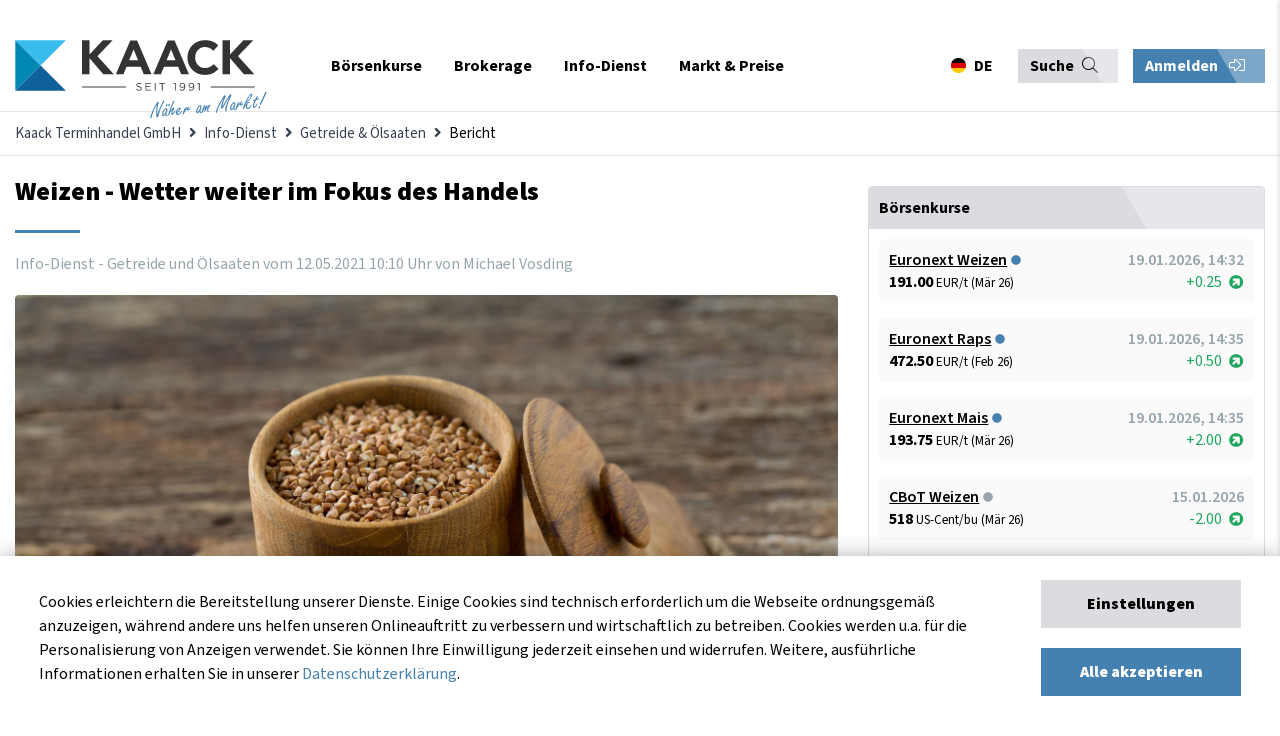

--- FILE ---
content_type: text/html; charset=UTF-8
request_url: https://www.kaack-terminhandel.de/info-dienst/getreide-oelsaaten/weizen-wetter-weiter-im-fokus-des-handels
body_size: 21855
content:
<!DOCTYPE html>
<html lang="de">
<head>
<meta charset="UTF-8">
<title>Weizen - Wetter weiter im Fokus des Handels - Kaack Terminhandel GmbH</title>
<base href="https://www.kaack-terminhandel.de/">
<meta name="robots" content="index,follow">
<meta name="description" content="Der Wettermarkt ist wieder zurück im Handel nach einer kurzen Pause am Montag. Nach den Regenfällen übers Wochenende im Mittleren Westen hat man nun entdeckt, dass es in den Dakotas.......">
<meta name="generator" content="Contao Open Source CMS">
<meta name="theme-color" content="#384150">
<meta name="viewport" content="width=device-width,initial-scale=1.0">
<link rel="stylesheet" href="assets/css/layout.min.css,responsive.min.css,social_feed.min.css,bootstrap-...-a7391a9d.css"><script src="assets/js/jquery.min.js,contao-utils-bundle.js-177b4c33.js"></script><meta property="og:image" content="http://www.kaack-terminhandel.de/files/_sync/images/infodienst/weizen/Fotolia_120581762_Subscription_Monthly_M.jpg" /><!-- Global site tag (gtag.js) - Google Analytics -->
<script async src="https://www.googletagmanager.com/gtag/js?id=UA-23364675-1"></script>
<script>window.dataLayer=window.dataLayer||[];function gtag(){dataLayer.push(arguments)}
gtag('js',new Date());gtag('config','UA-23364675-1')</script>
<!-- Hotjar Tracking Code for my site -->
<script>(function(h,o,t,j,a,r){h.hj=h.hj||function(){(h.hj.q=h.hj.q||[]).push(arguments)};h._hjSettings={hjid:3680325,hjsv:6};a=o.getElementsByTagName('head')[0];r=o.createElement('script');r.async=1;r.src=t+h._hjSettings.hjid+j+h._hjSettings.hjsv;a.appendChild(r)})(window,document,'https://static.hotjar.com/c/hotjar-','.js?sv=')</script>
<!-- Meta Pixel Code -->
<script>!function(f,b,e,v,n,t,s){if(f.fbq)return;n=f.fbq=function(){n.callMethod?n.callMethod.apply(n,arguments):n.queue.push(arguments)};if(!f._fbq)f._fbq=n;n.push=n;n.loaded=!0;n.version='2.0';n.queue=[];t=b.createElement(e);t.async=!0;t.src=v;s=b.getElementsByTagName(e)[0];s.parentNode.insertBefore(t,s)}(window,document,'script','https://connect.facebook.net/en_US/fbevents.js');fbq('init','873847874140068');fbq('track','PageView')</script>
<noscript><img height="1" width="1" style="display:none"src="https://www.facebook.com/tr?id=873847874140068&ev=PageView&noscript=1"/></noscript>
<!-- End Meta Pixel Code -->
</head>
<body id="top">
<div class="sidenav-overlay"></div>
<div class="sidenav-bar js-menu">
<div class="sidenav-header">
<div class="sidenav-nav-title">
Navigation
</div>
<!-- start lang-switcher 3 -->
<div class="language-switcher">
<!-- indexer::stop -->
<nav class="mod_changelanguage">
<ul class="level_1">
<li class="lang-de active first"><a href="#" class="lang-de active first" data-target="#modalLanguageSwitcher" data-kaack-toggle="modal" hreflang="de" lang="de"><span itemprop="name">DE</span></a></li>
<li class="lang-en last"><a href="#" class="lang-en" data-target="#modalLanguageSwitcher" data-kaack-toggle="modal" hreflang="en" lang="en" itemprop="url"><span itemprop="name">EN</span></a></li>
<li class="lang-pl last"><a href="#" class="lang-pl" data-target="#modalLanguageSwitcher" data-kaack-toggle="modal" hreflang="pl" lang="pl" itemprop="url"><span itemprop="name">PL</span></a></li>
</ul>
</nav>
<!-- indexer::continue -->
</div>
<!-- end lang-switchern -->
<div class="sidenav-bar--trigger">
<button class="sidenav-close"><i class="far fa-times"></i></button>
</div>
</div>
<div class="sidenav-actions">
<div class="mod_top_phone"><a href="tel:+494471882080"><i class="fa fa-phone"></i>+49 4471 88 20 80</a></div>
<div class="mod_login_top mobile">
<button class="mod_toggle_login kaack-login-btn">
Anmelden <i class="fal fa-sign-in-alt"></i>    </button>
</div>
</div>
<div class="container">
<div class="search-container">
<!-- form -->
<!-- indexer::stop -->
<div class="ce_form block">
<form method="post" enctype="application/x-www-form-urlencoded" class="search-form">
<div class="formbody">
<input type="hidden" name="FORM_SUBMIT" value="auto_tl_search">
<input type="hidden" name="REQUEST_TOKEN" value="">
<div class="widget widget-text">
<input type="text" name="keywords" id="ctrl_1" class="text" value="" placeholder="Suchbegriff">
</div>
<div class="widget widget-submit">
<button type="submit" id="ctrl_2" class="submit">Absenden</button>
</div>
</div>
</form>
</div>
<!-- indexer::continue -->
<!-- end form -->
</div>
<div class="sidenav-nav">
<!-- <div><a href="/"><span>Startseite</span><i class="far fa-home"></i></a></div> -->
<!-- indexer::stop -->
<nav class="mod_navigation mobilemenu block" itemscope itemtype="http://schema.org/SiteNavigationElement">
<a href="info-dienst/getreide-oelsaaten/weizen-wetter-weiter-im-fokus-des-handels#skipNavigation106" class="invisible">Navigation überspringen</a>
<ul class="level_1">
<li class="nav-item submenu first">
<a href="exchange" title="Börsenkurse" class="submenu first" aria-haspopup="true" itemprop="url"><span itemprop="name">Börsenkurse</span></a>
<div class="submenu-trigger"><i class="fal fa-chevron-right"></i></div>
<ul class="level_2">
<li class="back"><div class="submenu-trigger-back"><i class="fal fa-chevron-left"></i></div><div class="back-info">Zurück</div><div class="flexStretch"></div><div class="active-menu-text">Börsenkurse</div></li>
<li class="nav-item submenu first">
<a href="euronext" title="Euronext &#40;MATIF&#41;" class="submenu first" aria-haspopup="true" itemprop="url"><span itemprop="name">Euronext &#40;MATIF&#41;</span></a>
<div class="submenu-trigger"><i class="fal fa-chevron-right"></i></div>
<ul class="level_3">
<li class="back"><div class="submenu-trigger-back"><i class="fal fa-chevron-left"></i></div><div class="back-info">Zurück</div><div class="flexStretch"></div><div class="active-menu-text">Euronext &#40;MATIF&#41;</div></li>
<li class="nav-item first">
<a href="euronext/weizen" title="Euronext-Weizen - aktueller Weizenpreis" class="first" itemprop="url"><span itemprop="name">Weizen No. 2</span></a>
</li>
<li class="nav-item ">
<a href="euronext/raps" title="Euronext-Raps - aktueller Rapspreis" itemprop="url"><span itemprop="name">Raps</span></a>
</li>
<li class="nav-item ">
<a href="euronext/rapsoel" title="Euronext-Rapsöl - aktueller Rapsöl-Preis" itemprop="url"><span itemprop="name">Rapsöl</span></a>
</li>
<li class="nav-item ">
<a href="euronext/rapsschrot" title="Euronext-Rapsschrot- aktueller Rapsschrot-Preis" itemprop="url"><span itemprop="name">Rapsschrot</span></a>
</li>
<li class="nav-item last">
<a href="euronext/mais" title="Euronext-Mais - aktueller Maispreis" class="last" itemprop="url"><span itemprop="name">Mais</span></a>
</li>
</ul>
</li>
<li class="nav-item submenu">
<a href="eex" title="EEX Commodities" class="submenu" aria-haspopup="true" itemprop="url"><span itemprop="name">EEX Commodities</span></a>
<div class="submenu-trigger"><i class="fal fa-chevron-right"></i></div>
<ul class="level_3">
<li class="back"><div class="submenu-trigger-back"><i class="fal fa-chevron-left"></i></div><div class="back-info">Zurück</div><div class="flexStretch"></div><div class="active-menu-text">EEX Commodities</div></li>
<li class="nav-item first">
<a href="eex/veredelungskartoffeln" title="EEX-Kartoffeln - aktueller Kartoffel-Preis in Echtzeit" class="first" itemprop="url"><span itemprop="name">Veredelungskartoffeln</span></a>
</li>
<li class="nav-item ">
<a href="eex/strom-deutschland" title="EEX-German Power - der aktuelle Strompreis in Deutschland" itemprop="url"><span itemprop="name">Strom &#40;Deutschland&#41;</span></a>
</li>
<li class="nav-item ">
<a href="eex/fluessigmilch" title="EEX-Flüssigmilch - aktueller Flüssigmilch-Preis in Echtzeit" itemprop="url"><span itemprop="name">Flüssigmilch</span></a>
</li>
<li class="nav-item ">
<a href="eex/schweine" title="EEX-Schweine - aktueller Schweine-Preis in Echtzeit" itemprop="url"><span itemprop="name">Schweine</span></a>
</li>
<li class="nav-item ">
<a href="eex/magermilchpulver" title="EEX-Magermilchpulver - aktueller Magermilchpulver-Preis in Echtzeit" itemprop="url"><span itemprop="name">Magermilchpulver</span></a>
</li>
<li class="nav-item ">
<a href="eex/molkenpulver" title="EEX-Molkenpulver - aktueller Molkenpulver-Preis in Echtzeit" itemprop="url"><span itemprop="name">Molkenpulver</span></a>
</li>
<li class="nav-item last">
<a href="eex/butter" title="EEX-Butter - aktueller Butter-Preis in Echtzeit" class="last" itemprop="url"><span itemprop="name">Butter</span></a>
</li>
</ul>
</li>
<li class="nav-item submenu">
<a href="cbot" title="CBoT Agricultural" class="submenu" aria-haspopup="true" itemprop="url"><span itemprop="name">CBoT Agricultural</span></a>
<div class="submenu-trigger"><i class="fal fa-chevron-right"></i></div>
<ul class="level_3">
<li class="back"><div class="submenu-trigger-back"><i class="fal fa-chevron-left"></i></div><div class="back-info">Zurück</div><div class="flexStretch"></div><div class="active-menu-text">CBoT Agricultural</div></li>
<li class="nav-item first">
<a href="cbot/weizen" title="CBoT-Weizen - aktueller Weizenpreis" class="first" itemprop="url"><span itemprop="name">Weizen</span></a>
</li>
<li class="nav-item ">
<a href="cbot/sojaoel" title="CBoT-Sojaöl - aktueller Sojaöl-Preis" itemprop="url"><span itemprop="name">Sojaöl</span></a>
</li>
<li class="nav-item ">
<a href="cbot/sojamehl" title="CBoT-Sojamehl - aktueller Sojamehl-Preis" itemprop="url"><span itemprop="name">Sojamehl</span></a>
</li>
<li class="nav-item ">
<a href="cbot/sojabohnen" title="CBoT-Sojabohnen - aktueller Sojabohnen-Preis" itemprop="url"><span itemprop="name">Sojabohnen</span></a>
</li>
<li class="nav-item ">
<a href="cbot/mais" title="CBoT-Mais - aktueller Mais-Preis" itemprop="url"><span itemprop="name">Mais</span></a>
</li>
<li class="nav-item ">
<a href="cbot/reis" title="CBoT-Reis - aktueller Reis-Preis" itemprop="url"><span itemprop="name">Reis</span></a>
</li>
<li class="nav-item last">
<a href="cbot/hafer" title="CBoT-Hafer - aktueller Hafer-Preis" class="last" itemprop="url"><span itemprop="name">Hafer</span></a>
</li>
</ul>
</li>
<li class="nav-item submenu">
<a href="ice" title="ICE Commodities &amp; Energies" class="submenu" aria-haspopup="true" itemprop="url"><span itemprop="name">ICE Commodities & Energies</span></a>
<div class="submenu-trigger"><i class="fal fa-chevron-right"></i></div>
<ul class="level_3">
<li class="back"><div class="submenu-trigger-back"><i class="fal fa-chevron-left"></i></div><div class="back-info">Zurück</div><div class="flexStretch"></div><div class="active-menu-text">ICE Commodities &amp; Energies</div></li>
<li class="nav-item first">
<a href="ice/zucker-no-5" title="ICE-Zucker No. 5 - aktueller Zucker-Preis" class="first" itemprop="url"><span itemprop="name">Zucker No. 5</span></a>
</li>
<li class="nav-item ">
<a href="ice/zucker-no-11" title="ICE US-Zucker No. 11 - aktueller Zucker-Preis" itemprop="url"><span itemprop="name">Zucker No. 11</span></a>
</li>
<li class="nav-item ">
<a href="ice/futterweizen" title="ICE-Futterweizen - aktueller Futterweizen-Preis" itemprop="url"><span itemprop="name">Futterweizen</span></a>
</li>
<li class="nav-item ">
<a href="ice/rohoel" title="ICE-Rohöl &#40;Crude Oil Brent&#41; - aktueller Rohöl-Preis" itemprop="url"><span itemprop="name">Rohöl &#40;Crude Oil Brent&#41;</span></a>
</li>
<li class="nav-item ">
<a href="ice/diesel" title="ICE-Diesel &#40;Gas Oil LS&#41; - aktueller Diesel-Preis" itemprop="url"><span itemprop="name">Diesel &#40;Gas Oil LS&#41;</span></a>
</li>
<li class="nav-item ">
<a href="ice/baumwolle" title="ICE-Baumwolle &#40;Cotton&#41; - aktueller Baumwolle-Preis" itemprop="url"><span itemprop="name">Baumwolle &#40;Cotton&#41;</span></a>
</li>
<li class="nav-item last">
<a href="ice/canola" title="ICE-Canola - aktueller Canola-Preis" class="last" itemprop="url"><span itemprop="name">Canola</span></a>
</li>
</ul>
</li>
<li class="nav-item submenu">
<a href="cme" title="CME Agriculture" class="submenu" aria-haspopup="true" itemprop="url"><span itemprop="name">CME Agriculture</span></a>
<div class="submenu-trigger"><i class="fal fa-chevron-right"></i></div>
<ul class="level_3">
<li class="back"><div class="submenu-trigger-back"><i class="fal fa-chevron-left"></i></div><div class="back-info">Zurück</div><div class="flexStretch"></div><div class="active-menu-text">CME Agriculture</div></li>
<li class="nav-item first">
<a href="cme/mastrind" title="CME-Mastrind &#40;Feeder Cattle&#41; - aktueller Mastrind-Preis" class="first" itemprop="url"><span itemprop="name">Mastrind</span></a>
</li>
<li class="nav-item ">
<a href="cme/rinder" title="CME-Rinder &#40;Live Cattle&#41; - aktueller Rinder-Preis" itemprop="url"><span itemprop="name">Rinder</span></a>
</li>
<li class="nav-item ">
<a href="cme/schweine" title="CME-Schweine &#40;Lean Hogs&#41; - aktueller Schweine-Preis" itemprop="url"><span itemprop="name">Schweine</span></a>
</li>
<li class="nav-item last">
<a href="cme/holz" title="CME-Holz &#40;Lumber&#41; - aktueller Holz-Preis" class="last" itemprop="url"><span itemprop="name">Holz</span></a>
</li>
</ul>
</li>
<li class="nav-item submenu">
<a href="sfe" title="SFE &#40;Sydney&#41;" class="submenu" aria-haspopup="true" itemprop="url"><span itemprop="name">SFE &#40;Sydney&#41;</span></a>
<div class="submenu-trigger"><i class="fal fa-chevron-right"></i></div>
<ul class="level_3">
<li class="back"><div class="submenu-trigger-back"><i class="fal fa-chevron-left"></i></div><div class="back-info">Zurück</div><div class="flexStretch"></div><div class="active-menu-text">SFE &#40;Sydney&#41;</div></li>
<li class="nav-item first last">
<a href="sfe/futtergerste" title="SFE-Futtergerste &#40;Feed Barley&#41; - aktueller Futtergerste-Preis" class="first last" itemprop="url"><span itemprop="name">Futtergerste</span></a>
</li>
</ul>
</li>
<li class="nav-item submenu">
<a href="nymex" title="NYMEX &#40;New York&#41;" class="submenu" aria-haspopup="true" itemprop="url"><span itemprop="name">NYMEX &#40;New York&#41;</span></a>
<div class="submenu-trigger"><i class="fal fa-chevron-right"></i></div>
<ul class="level_3">
<li class="back"><div class="submenu-trigger-back"><i class="fal fa-chevron-left"></i></div><div class="back-info">Zurück</div><div class="flexStretch"></div><div class="active-menu-text">NYMEX &#40;New York&#41;</div></li>
<li class="nav-item first last">
<a href="nymex/rohoel" title="NYMEX-Rohöl &#40;Crude Oil WTI&#41; - aktueller Rohöl-Preis" class="first last" itemprop="url"><span itemprop="name">Rohöl &#40;Crude Oil WTI&#41;</span></a>
</li>
</ul>
</li>
<li class="nav-item submenu">
<a href="safex" title="SAFEX &#40;Johannesburg&#41;" class="submenu" aria-haspopup="true" itemprop="url"><span itemprop="name">SAFEX &#40;Johannesburg&#41;</span></a>
<div class="submenu-trigger"><i class="fal fa-chevron-right"></i></div>
<ul class="level_3">
<li class="back"><div class="submenu-trigger-back"><i class="fal fa-chevron-left"></i></div><div class="back-info">Zurück</div><div class="flexStretch"></div><div class="active-menu-text">SAFEX &#40;Johannesburg&#41;</div></li>
<li class="nav-item first last">
<a href="safex/sonnenblumen" title="SAFEX-Sonnenblumen - aktueller Sonnenblumen-Preis" class="first last" itemprop="url"><span itemprop="name">Sonnenblumen</span></a>
</li>
</ul>
</li>
<li class="nav-item submenu">
<a href="mdex" title="MDEX &#40;Malaysia&#41;" class="submenu" aria-haspopup="true" itemprop="url"><span itemprop="name">MDEX &#40;Malaysia&#41;</span></a>
<div class="submenu-trigger"><i class="fal fa-chevron-right"></i></div>
<ul class="level_3">
<li class="back"><div class="submenu-trigger-back"><i class="fal fa-chevron-left"></i></div><div class="back-info">Zurück</div><div class="flexStretch"></div><div class="active-menu-text">MDEX &#40;Malaysia&#41;</div></li>
<li class="nav-item first last">
<a href="mdex/palmoel" title="MDEX-Palmöl &#40;Palm Oil&#41;  - aktueller Palmöl-Preis" class="first last" itemprop="url"><span itemprop="name">Palmöl</span></a>
</li>
</ul>
</li>
<li class="nav-item submenu">
<a href="dce" title="DCE &#40;Dalian Commodities&#41;" class="submenu" aria-haspopup="true" itemprop="url"><span itemprop="name">DCE &#40;Dalian Commodities&#41;</span></a>
<div class="submenu-trigger"><i class="fal fa-chevron-right"></i></div>
<ul class="level_3">
<li class="back"><div class="submenu-trigger-back"><i class="fal fa-chevron-left"></i></div><div class="back-info">Zurück</div><div class="flexStretch"></div><div class="active-menu-text">DCE &#40;Dalian Commodities&#41;</div></li>
<li class="nav-item first">
<a href="dce/sojabohnen-no-1" title="DCE-Sojabohnen No. 1 - aktueller Sojabohnen-Preis" class="first" itemprop="url"><span itemprop="name">Sojabohnen No. 1</span></a>
</li>
<li class="nav-item last">
<a href="dce/mais" title="DCE-Mais - aktueller Mais-Preis" class="last" itemprop="url"><span itemprop="name">Mais</span></a>
</li>
</ul>
</li>
<li class="nav-item submenu last">
<a href="forex" title="Forex" class="submenu last" aria-haspopup="true" itemprop="url"><span itemprop="name">Forex</span></a>
<div class="submenu-trigger"><i class="fal fa-chevron-right"></i></div>
<ul class="level_3">
<li class="back"><div class="submenu-trigger-back"><i class="fal fa-chevron-left"></i></div><div class="back-info">Zurück</div><div class="flexStretch"></div><div class="active-menu-text">Forex</div></li>
<li class="nav-item first last">
<a href="forex/eur-usd" title="Euro in US-Dollar - Wechselkurs EUR/USD" class="first last" itemprop="url"><span itemprop="name">EUR/USD</span></a>
</li>
</ul>
</li>
</ul>
</li>
<li class="nav-item submenu">
<a href="brokerage" title="Brokerage" class="submenu" aria-haspopup="true" itemprop="url"><span itemprop="name">Brokerage</span></a>
<div class="submenu-trigger"><i class="fal fa-chevron-right"></i></div>
<ul class="level_2">
<li class="back"><div class="submenu-trigger-back"><i class="fal fa-chevron-left"></i></div><div class="back-info">Zurück</div><div class="flexStretch"></div><div class="active-menu-text">Brokerage</div></li>
<li class="nav-item first">
<a href="brokerage/online-brokerage" title="Online-Brokerage" class="first" itemprop="url"><span itemprop="name">Online-Brokerage</span></a>
</li>
<li class="nav-item ">
<a href="brokerage/kontoeroeffnung" title="Kontoeröffnung" itemprop="url"><span itemprop="name">Kontoeröffnung</span></a>
</li>
<li class="nav-item ">
<a href="brokerage/saxo-trader-demo" title="SAXO Trader Demo" itemprop="url"><span itemprop="name">SAXO Trader Demo</span></a>
</li>
<li class="nav-item ">
<a href="brokerage/risikomanagement" title="Risikomanagement" itemprop="url"><span itemprop="name">Risikomanagement</span></a>
</li>
<li class="nav-item ">
<a href="brokerage/instrumente-maerkte" title="Instrumente &amp; Märkte" itemprop="url"><span itemprop="name">Instrumente & Märkte</span></a>
</li>
<li class="nav-item ">
<a href="faq" title="FAQ - Häufig gestellte Fragen" itemprop="url"><span itemprop="name">FAQ - Häufig gestellte Fragen</span></a>
</li>
<li class="nav-item last">
<a href="brokerage/glossar" title="Glossar" class="last" itemprop="url"><span itemprop="name">Glossar</span></a>
</li>
</ul>
</li>
<li class="nav-item submenu trail">
<a href="info-dienst" title="Info-Dienst" class="submenu trail" aria-haspopup="true" itemprop="url"><span itemprop="name">Info-Dienst</span></a>
<div class="submenu-trigger"><i class="fal fa-chevron-right"></i></div>
<ul class="level_2">
<li class="back"><div class="submenu-trigger-back"><i class="fal fa-chevron-left"></i></div><div class="back-info">Zurück</div><div class="flexStretch"></div><div class="active-menu-text">Info-Dienst</div></li>
<li class="nav-item submenu trail first">
<a href="info-dienst/getreide-oelsaaten" title="Getreide &amp; Ölsaaten" class="submenu trail first" aria-haspopup="true" itemprop="url"><span itemprop="name">Getreide & Ölsaaten</span></a>
<div class="submenu-trigger"><i class="fal fa-chevron-right"></i></div>
<ul class="level_3">
<li class="back"><div class="submenu-trigger-back"><i class="fal fa-chevron-left"></i></div><div class="back-info">Zurück</div><div class="flexStretch"></div><div class="active-menu-text">Getreide &amp; Ölsaaten</div></li>
<li class="nav-item sibling first last">
<a href="info-dienst/getreide-oelsaaten/archiv" title="Aktuelle Berichte" class="sibling first last" itemprop="url"><span itemprop="name">Aktuelle Berichte</span></a>
</li>
</ul>
</li>
<li class="nav-item submenu">
<a href="info-dienst/schweine" title="Schweine" class="submenu" aria-haspopup="true" itemprop="url"><span itemprop="name">Schweine</span></a>
<div class="submenu-trigger"><i class="fal fa-chevron-right"></i></div>
<ul class="level_3">
<li class="back"><div class="submenu-trigger-back"><i class="fal fa-chevron-left"></i></div><div class="back-info">Zurück</div><div class="flexStretch"></div><div class="active-menu-text">Schweine</div></li>
<li class="nav-item first last">
<a href="info-dienst/schweine/archiv" title="Aktuelle Berichte" class="first last" itemprop="url"><span itemprop="name">Aktuelle Berichte</span></a>
</li>
</ul>
</li>
<li class="nav-item submenu">
<a href="info-dienst/kartoffeln" title="Kartoffeln" class="submenu" aria-haspopup="true" itemprop="url"><span itemprop="name">Kartoffeln</span></a>
<div class="submenu-trigger"><i class="fal fa-chevron-right"></i></div>
<ul class="level_3">
<li class="back"><div class="submenu-trigger-back"><i class="fal fa-chevron-left"></i></div><div class="back-info">Zurück</div><div class="flexStretch"></div><div class="active-menu-text">Kartoffeln</div></li>
<li class="nav-item first last">
<a href="info-dienst/kartoffeln/archiv" title="Aktuelle Berichte" class="first last" itemprop="url"><span itemprop="name">Aktuelle Berichte</span></a>
</li>
</ul>
</li>
<li class="nav-item submenu">
<a href="info-dienst/milch" title="Milch" class="submenu" aria-haspopup="true" itemprop="url"><span itemprop="name">Milch</span></a>
<div class="submenu-trigger"><i class="fal fa-chevron-right"></i></div>
<ul class="level_3">
<li class="back"><div class="submenu-trigger-back"><i class="fal fa-chevron-left"></i></div><div class="back-info">Zurück</div><div class="flexStretch"></div><div class="active-menu-text">Milch</div></li>
<li class="nav-item first last">
<a href="info-dienst/milch/archiv" title="Aktuelle Berichte" class="first last" itemprop="url"><span itemprop="name">Aktuelle Berichte</span></a>
</li>
</ul>
</li>
<li class="nav-item submenu">
<a href="info-dienst/chartanalyse" title="Chartanalyse" class="submenu" aria-haspopup="true" itemprop="url"><span itemprop="name">Chartanalyse</span></a>
<div class="submenu-trigger"><i class="fal fa-chevron-right"></i></div>
<ul class="level_3">
<li class="back"><div class="submenu-trigger-back"><i class="fal fa-chevron-left"></i></div><div class="back-info">Zurück</div><div class="flexStretch"></div><div class="active-menu-text">Chartanalyse</div></li>
<li class="nav-item first last">
<a href="info-dienst/chartanalyse/archiv" title="Aktuelle Berichte" class="first last" itemprop="url"><span itemprop="name">Aktuelle Berichte</span></a>
</li>
</ul>
</li>
<li class="nav-item submenu">
<a href="info-dienst/duengemittel" title="Düngemittel" class="submenu" aria-haspopup="true" itemprop="url"><span itemprop="name">Düngemittel</span></a>
<div class="submenu-trigger"><i class="fal fa-chevron-right"></i></div>
<ul class="level_3">
<li class="back"><div class="submenu-trigger-back"><i class="fal fa-chevron-left"></i></div><div class="back-info">Zurück</div><div class="flexStretch"></div><div class="active-menu-text">Düngemittel</div></li>
<li class="nav-item first last">
<a href="info-dienst/duengemittel/archiv" title="Aktuelle Berichte" class="first last" itemprop="url"><span itemprop="name">Aktuelle Berichte</span></a>
</li>
</ul>
</li>
<li class="nav-item submenu last">
<a href="registrierung" title="Registrierung" class="submenu last" aria-haspopup="true" itemprop="url"><span itemprop="name">Registrierung</span></a>
<div class="submenu-trigger"><i class="fal fa-chevron-right"></i></div>
<ul class="level_3">
<li class="back"><div class="submenu-trigger-back"><i class="fal fa-chevron-left"></i></div><div class="back-info">Zurück</div><div class="flexStretch"></div><div class="active-menu-text">Registrierung</div></li>
<li class="nav-item first">
<a href="registrierung/probe-abo" title="Probe-Abo" class="first" itemprop="url"><span itemprop="name">Probe-Abo</span></a>
</li>
<li class="nav-item last">
<a href="registrierung/abo-zusammenstellen" title="Abo zusammenstellen" class="last" itemprop="url"><span itemprop="name">Abo zusammenstellen</span></a>
</li>
</ul>
</li>
</ul>
</li>
<li class="nav-item submenu last">
<a href="markt" title="Markt &amp; Preise" class="submenu last" aria-haspopup="true" itemprop="url"><span itemprop="name">Markt & Preise</span></a>
<div class="submenu-trigger"><i class="fal fa-chevron-right"></i></div>
<ul class="level_2">
<li class="back"><div class="submenu-trigger-back"><i class="fal fa-chevron-left"></i></div><div class="back-info">Zurück</div><div class="flexStretch"></div><div class="active-menu-text">Markt &amp; Preise</div></li>
<li class="nav-item first">
<a href="markt" title="Übersicht" class="first" itemprop="url"><span itemprop="name">Übersicht</span></a>
</li>
<li class="nav-item ">
<a href="markt/getreide-und-oelsaaten" title="Getreide und Ölsaaten" itemprop="url"><span itemprop="name">Getreide und Ölsaaten</span></a>
</li>
<li class="nav-item submenu">
<a href="markt/kartoffeln" title="Kartoffeln" class="submenu" aria-haspopup="true" itemprop="url"><span itemprop="name">Kartoffeln</span></a>
<div class="submenu-trigger"><i class="fal fa-chevron-right"></i></div>
<ul class="level_3">
<li class="back"><div class="submenu-trigger-back"><i class="fal fa-chevron-left"></i></div><div class="back-info">Zurück</div><div class="flexStretch"></div><div class="active-menu-text">Kartoffeln</div></li>
<li class="nav-item first last">
<a href="markt/kartoffeln/preisindex-fuer-fritten-rohstoff" title="Preisindex für Fritten-Rohstoff" class="first last" itemprop="url"><span itemprop="name">Preisindex für Fritten-Rohstoff</span></a>
</li>
</ul>
</li>
<li class="nav-item ">
<a href="markt/schweine-und-ferkel" title="Schweine und Ferkel" itemprop="url"><span itemprop="name">Schweine und Ferkel</span></a>
</li>
<li class="nav-item submenu">
<a href="markt/milch" title="Milch" class="submenu" aria-haspopup="true" itemprop="url"><span itemprop="name">Milch</span></a>
<div class="submenu-trigger"><i class="fal fa-chevron-right"></i></div>
<ul class="level_3">
<li class="back"><div class="submenu-trigger-back"><i class="fal fa-chevron-left"></i></div><div class="back-info">Zurück</div><div class="flexStretch"></div><div class="active-menu-text">Milch</div></li>
<li class="nav-item first last">
<a href="markt/milch/ife-boersenmilchwert" title="ife Börsenmilchwert" class="first last" itemprop="url"><span itemprop="name">ife Börsenmilchwert</span></a>
</li>
</ul>
</li>
<li class="nav-item last">
<a href="markt/duengemittel" title="Düngemittel" class="last" itemprop="url"><span itemprop="name">Düngemittel</span></a>
</li>
</ul>
</li>
</ul>
<a id="skipNavigation106" class="invisible">&nbsp;</a>
</nav>
<!-- indexer::continue -->
</div>
</div>
</div>
<div id="wrapper">
<div class="modal fade" id="modalCookieConsent">
<div class="modal-content">
<div class="container">
<div class="row">
<div class="col-12">
<div class="modal-body cookie-consent-body">
<div class="cookie-consent-container">
<button class="close"><i class="far fa-times"></i></button>
<div class="cookie-consent-headline">
Cookie-Einstellungen
</div>
<!-- <div class="cookie-consent-information">Cookies erleichtern die Bereitstellung unserer Dienste. Einige Cookies sind technisch erforderlich um die Webseite ordnungsgemäß anzuzeigen, während andere uns helfen unseren Onlineauftritt zu verbessern und wirtschaftlich zu betreiben. Sie können Ihre Einwilligung jederzeit unter <a href="&#123;&#123;link_url::23|urlattr&#125;&#125;">www.kaack-terminhandel.de/cookies</a> einsehen und widerrufen. Weitere, ausführliche Informationen erhalten Sie in unserer <a href="&#123;&#123;link_url::27|urlattr&#125;&#125;">Datenschutzerklärung</a>.
</div> -->
<div class="cookie-settings-cookie-type">
<div class="cookies-settings-checkbox checkbox-wrapper">
<span>
<input id="cookie_functional" type="checkbox" class="checkbox" checked disabled>
<label for="cookie_functional" class="checkbox" data-checkbox="" data-cookie-setting-checkbox="functional">
Technisch erforderlich
</label>
</span>
</div>
<div class="cookie-settings-cookie-description">
<p>
Diese Cookies sind grundlegend erforderlich für die korrekte Navigation und Funktionen auf kaack-terminhandel.de. Ohne diese Cookies kann unsere Website nicht ordnungsgemäß als Dienst angeboten werden. Dies sind beispielsweise Cookies zur Anmeldung bei auf kaack-terminhandel.de. Diese Cookies können deshalb nicht deaktiviert werden.
</p>
</div>
</div>
<div class="cookie-settings-cookie-type">
<div class="cookies-settings-checkbox checkbox-wrapper">
<span>
<input id="cookie_marketing" type="checkbox" class="checkbox">
<label for="cookie_marketing" class="checkbox" data-checkbox="" data-cookie-setting-checkbox="marketing">
Marketing
</label>
</span>
</div>
<div class="cookie-settings-cookie-description">
<p>
Diese Cookies erlauben es kaack-terminhandel.de die getätigten Einstellungen für eine bessere Nutzererfahrung zu speichern. Zusätzlich werden Cookies dieser Kategorie zur Bildung von Statistiken genutzt, damit wir stetig die Optimierung und Verfügbarkeit von kaack-terminhandel.de verbessern können. Diese Statistiken werden anonym und ohne Rückschlüsse auf einzelne Besucher angefertigt. Weitere Informationen dazu, wie Google personalisierte Daten verwendet, finden Sie <a href="https://policies.google.com/technologies/partner-sites" target="_blank">hier.</a>
</p>
</div>
</div>
<div class="cookie-settings-buttons">
<div class="button primary primary-grey full-width mb-20" data-js-action="cookies-submit-settings">
Einstellungen speichern
</div>
<div class="button primary primary-blue full-width" data-js-action="cookies-submit-all">
Alle akzeptieren
</div>
</div>
</div>
</div>
</div>
</div>
</div>
</div>
</div>
<div class="modal fade" id="modalLanguageSwitcher">
<div class="modal-content">
<div class="container">
<div class="row">
<div class="col-12">
<div class="modal-body changelanguage-body">
<div class="lang-container">
<button type="button" class="close"><i class="far fa-times"></i></button>
<div class="changelanguage-headline">
Ihr Standort
</div>
<div class="changelanguage-information">
Bitte wählen Sie Ihren Standort und Ihre Sprache.
</div>
<!-- form -->
<!-- indexer::stop -->
<div class="mod_quicknav block">
<form method="post">
<div class="formbody">
<input type="hidden" name="FORM_SUBMIT" value="tl_quicknav_21">
<input type="hidden" name="REQUEST_TOKEN" value="">
<div class="widget widget-select">
<label for="ctrl_target" class="invisible">Zielseite</label>
<div class="select-container">
<select name="target" id="ctrl_target" class="select">
<!-- indexer::stop -->
<nav class="mod_customnav block" itemscope itemtype="http://schema.org/SiteNavigationElement">
<a href="info-dienst/getreide-oelsaaten/weizen-wetter-weiter-im-fokus-des-handels#skipNavigation18" class="invisible">Navigation überspringen</a>
<option value="" selected>DE</option>
<option value="en/">EN</option>
<option value="pl/">PL</option>
<a id="skipNavigation18" class="invisible">&nbsp;</a>
</nav>
<!-- indexer::continue -->
</select>
</div>
</div>
<div class="widget widget-submit">
<button type="submit" class="submit">
Übernehmen
</button>
</div>
</div>
</form>
</div>
<!-- indexer::continue -->
<!-- end form -->
</div>
</div>
</div>
</div>
</div>
</div>
</div>
<div class="modal fade" id="modalSearch">
<div class="modal-content">
<div class="container">
<div class="row">
<div class="col-12">
<div class="modal-body changelanguage-body">
<div class="search-container">
<button type="button" class="close"><i class="far fa-times"></i></button>
<div class="changelanguage-headline">Suche</div>
<!-- form -->
<!-- indexer::stop -->
<div class="ce_form block">
<form method="post" enctype="application/x-www-form-urlencoded" class="search-form">
<div class="formbody">
<input type="hidden" name="FORM_SUBMIT" value="auto_tl_search">
<input type="hidden" name="REQUEST_TOKEN" value="">
<div class="widget widget-text">
<input type="text" name="keywords" id="ctrl_1" class="text" value="" placeholder="Suchbegriff">
</div>
<div class="widget widget-submit">
<button type="submit" id="ctrl_2" class="submit">Absenden</button>
</div>
</div>
</form>
</div>
<!-- indexer::continue -->
<!-- end form -->
</div>
</div>
</div>
</div>
</div>
</div>
</div>
<div class="modal fade" id="modalLegend">
<div class="modal-content">
<div class="container">
<div class="row">
<div class="col-12">
<div class="modal-body legend-body">
<div class="legend-container">
<button class="close"><i class="far fa-times"></i></button>
<div class="legend-headline">Legende & Hinweise</div>
<div class="time-icon-info">
<div class="headline">Erläuterung der Symbole</div>
<div>
Mit <span class="time-icon realtime"><img src="files/layout/images/time-icon-rt.svg" title="Daten in Realtime" alt="Daten in Realtime"></span> markierte Kurse werden in Realtime angezeigt. Mit <span class="time-icon delayed"><img src="files/layout/images/time-icon-delayed.svg" alt="Daten 15. Min verzögert" title="Daten 15. Min verzögert"></span> markierte Kurse sind 15 bzw. 20 Min. verzögert. Mit <span class="time-icon-open realtime"><img src="files/layout/images/time-icon-open-rt.svg" title="Daten in Realtime für Kunden" alt="Daten in Realtime für Kunden"></span> und <span class="time-icon-open realtime"><img src="files/layout/images/time-icon-open-delayed.svg" alt="Daten 15. Min verzögert für Kunden" title="Daten 15. Min verzögert für Kunden"></span> markierte Kurse werden nur für angemeldete Kunden angezeigt. Alle anderen <span class="time-icon eod"><img src="files/layout/images/time-icon-eod.svg" title="Daten sind Schlusskurse" alt="Daten sind Schlusskurse"></span> Kursdaten der deutschen/internationalen Börsen sind Tagesschlusskurse.
</div>
</div>
<div class="data-access-info mt-20">
<div class="headline">Hinweise zum Datenzugriff</div>
<div>
Alle Daten der <a href="euronext">Euronext</a> sind 15. Min verzögert und kostenlos abrufbar. 15 Min. verzögerte Daten der <a href="cbot">CBoT</a> können nur im Abonnement <a href="info-dienst/getreide-oelsaaten">Getreide & Ölsaaten</a> abgerufen werden. Zugriff auf 15. Min verzögerte Daten<!--Echtzeitdaten --> der <a href="eex">EEX</a> erhalten Kunden im Abonnement <a href="info-dienst/kartoffeln">Kartoffeln</a> oder <a href="info-dienst/milch">Milch</a>.
</div>
</div>
</div>
</div>
</div>
</div>
</div>
</div>
</div>
<header id="header">
<div class="inside">
<div class="container">
<div class="header-bar">
<div class="logo">
<a href="/"><img src="files/layout/images/kaack-logo.svg" alt="Kaack Terminhandel GmbH Logo"></a>
<div class="slogan">Näher am Markt!</div>
<!-- slogan -->
</div>
<!-- <div class="flexStretch"></div> -->
<!-- start mainmenu -->
<!-- indexer::stop -->
<nav class="mod_navigation mainmenu block" itemscope itemtype="http://schema.org/SiteNavigationElement">
<a href="info-dienst/getreide-oelsaaten/weizen-wetter-weiter-im-fokus-des-handels#skipNavigation2" class="invisible">Navigation überspringen</a>
<ul class="level_1">
<li class="nav-item kaack-has-drop-down kaack-js-expandable submenu first">
<a href="exchange" title="Börsenkurse"class="kaack-c-menu-title submenu first" aria-haspopup="true" itemprop="url"><span itemprop="name">Börsenkurse</span></a>
<div class="kaack-c-menu-panel">
<div class="kaack-c-menu-panel-container">
<div class="kaack-c-menu-panel-content">
<div class="container">
<button class="kaack-c-menu-button-close" type="button"><i class="far fa-times"></i></button>
<div class="row">
<div class="col-4">
<h3>Euronext Commodities (MATIF)</h3>
<div class="kaack-c-menu-item-list">
<ul>
<li><a href="euronext/weizen">Weizen No.2</a><span class="time-icon delayed"><img src="files/layout/images/time-icon-delayed.svg"></span></li>
<li><a href="euronext/raps">Raps</a><span class="time-icon delayed"><img src="files/layout/images/time-icon-delayed.svg"></span></li>
<li><a href="euronext/rapsoel">Rapsöl</a><span class="time-icon delayed"><img src="files/layout/images/time-icon-delayed.svg"></span></li>
<li><a href="euronext/rapsschrot">Rapsschrot</a><span class="time-icon delayed"><img src="files/layout/images/time-icon-delayed.svg"></span></li>
<li><a href="euronext/mais">Mais</a><span class="time-icon delayed"><img src="files/layout/images/time-icon-delayed.svg"></span></li>
<!-- <li><a href="&#123;&#123;link_url::71|urlattr&#125;&#125;">AHL30</a><span class="time-icon delayed"><img src="files/layout/images/time-icon-delayed.svg"></span></li>-->
</ul>
</div>
</div>
<div class="col-4">
<h3>EEX Commodities</h3>
<div class="kaack-c-menu-item-list">
<ul>
<li><a href="eex/veredelungskartoffeln">Veredelungskartoffeln</a><span class="time-icon-open delayed"><img src="files/layout/images/time-icon-delayed.svg"></span></li>
<li><a href="eex/strom-deutschland">Strom (Deutschland)</a><span class="time-icon eod"><img src="files/layout/images/time-icon-eod.svg"></span></li>
<li><a href="eex/fluessigmilch">Flüssigmilch</a><span class="time-icon-open delayed"><img src="files/layout/images/time-icon-delayed.svg"></span></li>
<li><a href="eex/schweine">Schweine</a><span class="time-icon-open delayed"><img src="files/layout/images/time-icon-delayed.svg"></span></li>
<li><a href="eex/magermilchpulver">Magermilchpulver</a><span class="time-icon-open delayed"><img src="files/layout/images/time-icon-delayed.svg"></span></li>
<li><a href="eex/molkenpulver">Molkenpulver</a><span class="time-icon-open delayed"><img src="files/layout/images/time-icon-delayed.svg"></span></li>
<li><a href="eex/butter">Butter</a><span class="time-icon-open delayed"><img src="files/layout/images/time-icon-delayed.svg"></span></li>
</ul>
</div>
</div>
<div class="col-4">
<h3>CBoT Agricultural</h3>
<div class="kaack-c-menu-item-list">
<ul>
<li><a href="cbot/weizen">Weizen</a><span class="time-icon delayed"><img src="files/layout/images/time-icon-open-delayed.svg"></span></li>
<li><a href="cbot/sojaoel">Sojaöl</a><span class="time-icon delayed"><img src="files/layout/images/time-icon-open-delayed.svg"></span></li>
<li><a href="cbot/sojamehl">Sojamehl</a><span class="time-icon delayed"><img src="files/layout/images/time-icon-open-delayed.svg"></span></li>
<li><a href="cbot/sojabohnen">Sojabohnen</a><span class="time-icon delayed"><img src="files/layout/images/time-icon-open-delayed.svg"></span></li>
<li><a href="cbot/mais">Mais</a><span class="time-icon delayed"><img src="files/layout/images/time-icon-open-delayed.svg"></span></li>
<li><a href="cbot/reis">Reis</a><span class="time-icon delayed"><img src="files/layout/images/time-icon-open-delayed.svg"></span></li>
<li><a href="cbot/hafer">Hafer</a><span class="time-icon delayed"><img src="files/layout/images/time-icon-open-delayed.svg"></span></li>
<!-- <li><a href="&#123;&#123;link_url::114|urlattr&#125;&#125;">Ethanol</a><span class="time-icon delayed"><img src="files/layout/images/time-icon-open-delayed.svg"></span></li> -->
<!-- <li><a href="&#123;&#123;link_url::115|urlattr&#125;&#125;">Weizen (Kansas)</a><span class="time-icon delayed"><img src="files/layout/images/time-icon-open-delayed.svg"></span></li> -->
</ul>
</div>
</div>
</div>
<div class="row">
<div class="col-4">
<h3>ICE Commodities & Energies</h3>
<div class="kaack-c-menu-item-list">
<ul>
<li><a href="ice/zucker-no-5">Zucker No.5 (ICE/EU)</a><span class="time-icon eod"><img src="files/layout/images/time-icon-eod.svg"></span></li>
<li><a href="ice/zucker-no-11">Zucker No.11 (ICE/US)</a><span class="time-icon eod"><img src="files/layout/images/time-icon-eod.svg"></span></li>
<li><a href="ice/futterweizen">Futterweizen (ICE/EU)</a><span class="time-icon eod"><img src="files/layout/images/time-icon-eod.svg"></span></li>
<li><a href="ice/rohoel">Rohöl (Crude Oil Brent, ICE/EU)</a><span class="time-icon eod"><img src="files/layout/images/time-icon-eod.svg"></span></li>
<li><a href="ice/diesel">Diesel (Gas Oil LS, ICE/EU)</a><span class="time-icon eod"><img src="files/layout/images/time-icon-eod.svg"></span></li>
<li><a href="ice/baumwolle">Baumwolle (Cotton, ICE/US)</a><span class="time-icon eod"><img src="files/layout/images/time-icon-eod.svg"></span></li>
<li><a href="ice/canola">Canola (ICE/CA)</a><span class="time-icon eod"><img src="files/layout/images/time-icon-eod.svg"></span></li>
</ul>
</div>
</div>
<div class="col-4">
<h3>CME Agriculture</h3>
<div class="kaack-c-menu-item-list">
<ul>
<li><a href="cme/mastrind">Mastrind (Feeder Cattle)</a><span class="time-icon eod"><img src="files/layout/images/time-icon-eod.svg"></span></li>
<li><a href="cme/rinder">Rinder (Live Cattle)</a><span class="time-icon eod"><img src="files/layout/images/time-icon-eod.svg"></span></li>
<li><a href="cme/schweine">Schweine (Lean Hogs)</a><span class="time-icon eod"><img src="files/layout/images/time-icon-eod.svg"></span></li>
<li><a href="cme/holz">Holz (Lumber)</a><span class="time-icon eod"><img src="files/layout/images/time-icon-eod.svg"></span></li>
</ul>
</div>
</div>
<div class="col-4">
<h3>Sonstige</h3>
<div class="kaack-c-menu-item-list">
<ul>
<li><a href="sfe/futtergerste">Futtergerste (Feed Barley)</a><span class="time-icon eod"><img src="files/layout/images/time-icon-eod.svg"></span></li>
<li><a href="nymex/rohoel">Rohöl (Crude Oil WTI)</a><span class="time-icon eod"><img src="files/layout/images/time-icon-eod.svg"></span></li>
<li><a href="safex/sonnenblumen">Sonnenblumen (SAFEX)</a><span class="time-icon eod"><img src="files/layout/images/time-icon-eod.svg"></span></li>
<li><a href="mdex/palmoel">Palmöl (MDEX, Malaysia)</a><span class="time-icon eod"><img src="files/layout/images/time-icon-eod.svg"></span></li>
<li><a href="markt/milch/ife-boersenmilchwert">Börsenmilchwert</a><span class="time-icon eod"><img src="files/layout/images/time-icon-eod.svg"></span></li>
<li><a href="dce/sojabohnen-no-1">Sojabohnen No. 1 (DCE, China)</a><span class="time-icon eod"><img src="files/layout/images/time-icon-eod.svg"></span></li>
<li><a href="dce/mais">Mais (DCE, China)</a><span class="time-icon eod"><img src="files/layout/images/time-icon-eod.svg"></span></li>
<li><a href="forex/eur-usd">EUR/USD</a><span class="time-icon delayed"><img src="files/layout/images/time-icon-delayed.svg"></span></li>
</ul>
</div>
</div>
<div class="col-12">
<div class="modal-legend-wrapper">
<div class="modal-legend-start-page" title="Legende &amp; Hinweise aufrufen" data-target="#modalLegend" data-kaack-toggle="modal">Legende & Hinweise</div>
</div>
</div>
</div>
</div>
</div>
</div>
</div>
</li>
<li class="nav-item kaack-has-drop-down kaack-js-expandable submenu">
<a href="brokerage" title="Brokerage"class="kaack-c-menu-title submenu" aria-haspopup="true" itemprop="url"><span itemprop="name">Brokerage</span></a>
<div class="kaack-c-menu-panel">
<div class="kaack-c-menu-panel-container">
<div class="kaack-c-menu-panel-content">
<div class="container">
<button class="kaack-c-menu-button-close" type="button"><i class="far fa-times"></i></button>
<div class="row brokerage-expandable-menu">
<div class="col-3">
<div class="leistungen menu-column">
<h3>Unsere Leistungen</h3>
<div class="kaack-c-menu-link-list">
<ul>
<li><a href="brokerage" title="Brokerage">Brokerage</a></li>
<li><a href="brokerage/online-brokerage" title="Online-Brokerage">Online-Brokerage</a></li>
<li><a href="brokerage/kontoeroeffnung" title="Kontoeröffnung">Kontoeröffnung</a></li>
<li><a href="brokerage/risikomanagement" title="Risikomanagement">Risikomanagement</a></li>
</ul>
</div>
</div>
</div>
<div class="col-3">
<div class="basiswissen menu-column">
<h3>Basiswissen</h3>
<div class="kaack-c-menu-link-list">
<ul>
<li><a href="vortraege-und-seminare" title="Vorträge und Seminare">Vorträge und Seminare</a></li>
<li><a href="brokerage/instrumente-maerkte" title="Instrumente &amp; Märkte">Instrumente & Märkte</a></li>
<li><a href="faq" title="FAQ - Häufig gestellte Fragen">FAQ - Häufig gestellte Fragen</a></li>
<li><a href="brokerage/glossar" title="Glossar">Glossar</a></li>
</ul>
</div>
</div>
</div>
<div class="col-3">
<div class="basiswissen menu-column-light">
<div class="menu-callto-column">
<h3>SAXO Trader Demo</h3>
<div class="callto-text">Starten Sie jetzt eine 3-wöchige Demoversion bei SAXO.</div>
<div class="callto-link"><a href="brokerage/saxo-trader-demo" class="arrow-link"><i class="far fa-long-arrow-right"></i>Mehr Informationen</a></div>
</div>
</div>
</div>
<div class="col-3">
<div class="basiswissen menu-column-light">
<div class="menu-callto-column">
<h3>Kontakt</h3>
<div class="callto-text">Sie haben Fragen? Wir sind Ihr fachlicher Ansprechpartner.</div>
<div class="callto-link"><a href="kontakt" class="arrow-link"><i class="far fa-long-arrow-right"></i>Kontaktieren Sie uns</a></div>
</div>
</div>
</div>
</div>
</div>
</div>
</div>
</div>
</li>
<li class="nav-item kaack-has-drop-down kaack-js-expandable submenu trail">
<a href="info-dienst" title="Info-Dienst"class="kaack-c-menu-title submenu trail" aria-haspopup="true" itemprop="url"><span itemprop="name">Info-Dienst</span></a>
<div class="kaack-c-menu-panel">
<div class="kaack-c-menu-panel-container">
<div class="kaack-c-menu-panel-content">
<div class="container">
<button class="kaack-c-menu-button-close" type="button"><i class="far fa-times"></i></button>
<div class="row infodienst-expandable-menu">
<div class="col-5">
<div class="kaack-c-infodienst-teaser">
<h2>Info-Dienst</h2>
<div class="divider-v1"></div>
<div><p>Marktinformationen – direkt und kompakt aus dem Börsenbüro. Wir analysieren und beleuchten die wichtigsten Agrarmärkte und liefern Ihnen täglich die aktuellsten News.</p></div>
<div class="call-to-btn">
<a href="registrierung/probe-abo" class="button primary primary-blue">Jetzt 14 Tage kostenlos testen</a>
<!-- <a href="&#123;&#123;link_url::167|urlattr&#125;&#125;" style="margin-left:10px;" class="button primary primary-grey">Registrierung</a> -->
</div>
</div>
</div>
<div class="col-3">
<div class="kaack-c-infodienst-menu">
<div class="infodienst-item">
<img src="files/layout/images/getreide-icon-rund.svg">
<div class="category-wrapper">
<div class="category">Getreide & Ölsaaten</div>
<ul>
<li><a href="info-dienst/getreide-oelsaaten">Abo-Vorteile</a></li>
<li><a href="info-dienst/getreide-oelsaaten/archiv">Archiv</a></li>
</ul>
</div>
</div>
<div class="infodienst-item">
<img src="files/layout/images/kartoffeln-icon-rund.svg">
<div class="category-wrapper">
<div class="category">Kartoffeln</div>
<ul>
<li><a href="info-dienst/kartoffeln">Abo-Vorteile</a></li>
<li><a href="info-dienst/kartoffeln/archiv">Archiv</a></li>
</ul>
</div>
</div>
<div class="infodienst-item">
<img src="files/layout/images/schweine-icon-rund.svg">
<div class="category-wrapper">
<div class="category">Schweine</div>
<ul>
<li><a href="info-dienst/schweine">Abo-Vorteile</a></li>
<li><a href="info-dienst/schweine/archiv">Archiv</a></li>
</ul>
</div>
</div>
</div>
</div>
<div class="col-4">
<div class="kaack-c-infodienst-menu">
<div class="infodienst-item">
<img src="files/layout/images/milch-icon-rund.svg">
<div class="category-wrapper">
<div class="category">Milch</div>
<ul>
<li><a href="info-dienst/milch">Abo-Vorteile</a></li>
<li><a href="info-dienst/milch/archiv">Archiv</a></li>
</ul>
</div>
</div>
<div class="infodienst-item">
<img src="files/layout/images/chartanalyse-icon-rund.svg">
<div class="category-wrapper">
<div class="category">Chartanalyse</div>
<ul>
<li><a href="info-dienst/chartanalyse">Abo-Vorteile</a></li>
<li><a href="info-dienst/chartanalyse/archiv">Archiv</a></li>
</ul>
</div>
</div>
<div class="infodienst-item">
<img src="files/layout/images/kaack-icon-rund.svg">
<div class="category-wrapper">
<div class="category">Info-Dienst</div>
<ul>
<li><a href="info-dienst">Im Überblick</a></li>
<li><a href="registrierung">Registrierung</a></li>
</ul>
</div>
</div>
</div>
</div>
</div>
</div>
</div>
</div>
</div>
</li>
<li class="nav-item submenu last">
<a href="markt" title="Markt &amp; Preise" class="submenu last" aria-haspopup="true" itemprop="url"><span itemprop="name">Markt &amp; Preise</span></a>
<ul class="level_2">
<li class="nav-item first">
<a href="markt" title="Übersicht" class="first" itemprop="url"><span itemprop="name">Übersicht</span></a>
</li>
<li class="nav-item ">
<a href="markt/getreide-und-oelsaaten" title="Getreide und Ölsaaten" itemprop="url"><span itemprop="name">Getreide und Ölsaaten</span></a>
</li>
<li class="nav-item submenu">
<a href="markt/kartoffeln" title="Kartoffeln" class="submenu" aria-haspopup="true" itemprop="url"><span itemprop="name">Kartoffeln</span></a>
<ul class="level_3">
<li class="nav-item first last">
<a href="markt/kartoffeln/preisindex-fuer-fritten-rohstoff" title="Preisindex für Fritten-Rohstoff" class="first last" itemprop="url"><span itemprop="name">Preisindex für Fritten-Rohstoff</span></a>
</li>
</ul>        </li>
<li class="nav-item ">
<a href="markt/schweine-und-ferkel" title="Schweine und Ferkel" itemprop="url"><span itemprop="name">Schweine und Ferkel</span></a>
</li>
<li class="nav-item submenu">
<a href="markt/milch" title="Milch" class="submenu" aria-haspopup="true" itemprop="url"><span itemprop="name">Milch</span></a>
<ul class="level_3">
<li class="nav-item first last">
<a href="markt/milch/ife-boersenmilchwert" title="ife Börsenmilchwert" class="first last" itemprop="url"><span itemprop="name">ife Börsenmilchwert</span></a>
</li>
</ul>        </li>
<li class="nav-item last">
<a href="markt/duengemittel" title="Düngemittel" class="last" itemprop="url"><span itemprop="name">Düngemittel</span></a>
</li>
</ul>        </li>
</ul>
<a id="skipNavigation2" class="invisible">&nbsp;</a>
</nav>
<!-- indexer::continue -->
<!-- end mainmenu -->
<div class="flexStretch"></div>
<!-- start lang-switcher 3 -->
<div class="language-switcher">
<!-- indexer::stop -->
<nav class="mod_changelanguage">
<ul class="level_1">
<li class="lang-de active first"><a href="#" class="lang-de active first" data-target="#modalLanguageSwitcher" data-kaack-toggle="modal" hreflang="de" lang="de"><span itemprop="name">DE</span></a></li>
<li class="lang-en last"><a href="#" class="lang-en" data-target="#modalLanguageSwitcher" data-kaack-toggle="modal" hreflang="en" lang="en" itemprop="url"><span itemprop="name">EN</span></a></li>
<li class="lang-pl last"><a href="#" class="lang-pl" data-target="#modalLanguageSwitcher" data-kaack-toggle="modal" hreflang="pl" lang="pl" itemprop="url"><span itemprop="name">PL</span></a></li>
</ul>
</nav>
<!-- indexer::continue -->
</div>
<!-- end lang-switchern -->
<!-- start search-button 11 -->
<div class="search-button-nav">
<!-- indexer::stop -->
<button title="Suche" data-target="#modalSearch" data-kaack-toggle="modal">Suche<i class="fal fa-search"></i></button>
<!-- indexer::continue -->
</div><!-- end search-button -->
<!-- start login-button--><div class="mod_login_top desktop">
<button class="mod_toggle_login kaack-login-btn">
Anmelden <i class="fal fa-sign-in-alt"></i>
</button>
</div><!-- end login-button -->
<!-- start nav-trigger-->
<div class="sidenav-open navbar-trigger">
<div class="menu-name">Menü</div>
<div class="hamburger"><span></span></div>
</div><!-- end nav-trigger -->
</div>
<div class="login-container">
<div class="top-login-bar" id="login-bar">
<!-- start loginmodule -->
<!-- indexer::stop -->
<div class="mod_login login block">
<button class="login-close-btn" type="button"><i class="far fa-times"></i></button>
<form id="tl_login_5" method="post">
<div class="formbody">
<input type="hidden" name="FORM_SUBMIT" value="tl_login_5">
<input type="hidden" name="REQUEST_TOKEN" value="">
<input type="hidden" name="_target_path" value="aHR0cHM6Ly93d3cua2FhY2stdGVybWluaGFuZGVsLmRlL2luZm8tZGllbnN0L2dldHJlaWRlLW9lbHNhYXRlbi93ZWl6ZW4td2V0dGVyLXdlaXRlci1pbS1mb2t1cy1kZXMtaGFuZGVscw==">
<input type="hidden" name="_always_use_target_path" value="0">
<div class="widget widget-text input-container">
<input type="text" name="username" id="username" class="text" value="" autocapitalize="off" autocomplete="username" required>
<span class="highlight"></span>
<span class="bar"></span>
<label for="username">E-Mail / Benutzername</label>
</div>
<div class="widget widget-password input-container">
<input type="password" name="password" id="password" class="text password" value="" autocomplete="current-password" required>
<span class="highlight"></span>
<span class="bar"></span>
<label for="password">Passwort</label>
</div>
<div class="widget widget-checkbox">
<div class="checkbox_container">
<span><input type="checkbox" name="autologin" id="autologin" value="1" class="checkbox" checked> <label for="autologin">Angemeldet bleiben</label></span>
</div>
</div>
<div class="widget link_container">
<a href="account/reset">Passwort vergessen?</a>
</div>
<div class="submit-wrapper">
<div class="widget widget-submit">
<button type="submit" class="submit">Anmelden</button>
</div>
</div>
<div class="widget link_container">
<a href="registrierung">Zur Registrierung - kostenlos testen</a>
</div>
</div>
</form>
</div>
<!-- indexer::continue -->
<!-- end loginmodule -->
</div>
</div>
</div>
</div>
</header>
<div class="headroom-space"></div>
<div class="kaack-js-expandable-overlay"></div>
<div class="breadcrumb">
<div class="container">
<!-- indexer::stop -->
<div class="mod_breadcrumb block">
<ul>
<li class="first"><a href="./" title="Kaack Terminhandel GmbH">Kaack Terminhandel GmbH</a></li>
<li><a href="info-dienst" title="Info-Dienst">Info-Dienst</a></li>
<li><a href="info-dienst/getreide-oelsaaten" title="Getreide &amp; Ölsaaten">Getreide &amp; Ölsaaten</a></li>
<li class="active last">Bericht</li>
</ul>
</div>
<!-- indexer::continue -->
</div>
</div>
<div id="container" data-sticky-container><!-- data-sticky-container -->
<main id="main">
<div class="inside">
<div class="mod_article block" id="article-83">
<div class="newsreader-wrapper">
<div class="container">
<div class="row">
<div class="col-xl-8 newsreader-content">
<div class="mod_newsreader block">
<div class="newsreader-protected block" itemscope itemtype="http://schema.org/Article">
<h1 itemprop="name">Weizen - Wetter weiter im Fokus des Handels</h1>
<div class="divider-v1"></div>
<div class="info">
<span class="archive">Info-Dienst - Getreide und Ölsaaten vom </span>
<span class="date">
<span class="day">12</span>.<span class="month">05</span>.<span class="year">2021</span>
<span class="hour">10</span>:<span class="minutes">10</span> Uhr
</span>
<span class="author">von Michael Vosding</span>
</div>
<div class="row no-gutters justify-content-center">
<div class="col-md-12 img-container">
<img src="files/_sync/images/infodienst/weizen/Fotolia_120581762_Subscription_Monthly_M.jpg"  alt="Weizen" />
</div>
</div>
<div class="teaser loading-wrapper">
<p>Der Wettermarkt ist wieder zurück im Handel nach einer kurzen Pause am Montag. Nach den Regenfällen übers Wochenende im Mittleren Westen hat man nun entdeckt, dass es in den Dakotas.......</p>    <div class="loading content first-row"></div>
<div class="loading content"></div>
<div class="loading content"></div>
<div class="loading content last-row"></div>
</div>
<div class="no-access">
<div class="col-text">
<h2>Möchten Sie diesen Artikel lesen?</h2>
<div class="">Sie sind bereits Abonnent? <a href="" title="Jetzt anmelden" class="jumpto-login">Jetzt anmelden</a></div>
</div>
<div class="row justify-content-center">
<div class="col-12 col-md-8">
<div class="col-teaser">
<div class="img-container">
<img src="files/layout/images/getreide-icon-rund.svg">
</div>
<h3>Info-Dienst - Getreide und Ölsaaten</h3>
<p>Was bewegt die Kurse für Weizen, Mais, Soja, Raps an den Börsen in Paris und auch in Chigago? Welche Auswirkungen hat das auf die Kassapreise vor Ort?</p>
<p>Wir liefern Ihnen alle Hintergrundinformationen zum europäischen und globalen Marktgeschehen, inkl. maßgeblicher Notierungen von allen wichtigen Handelsplätzen Deutschlands.</p>
<p><a href="info-dienst/getreide-oelsaaten" title="Mehr Informationen">Mehr Informationen</a> oder <a href="/registrierung/abo-zusammenstellen?preselected=getreide" title="jetzt abonnieren">jetzt abonnieren</a></p>
<div class="call-to-action">
<a href="registrierung/probe-abo" class="button primary primary-blue">Jetzt 14 Tage kostenlos testen</a>
</div>
<div class="disclaimer" style="margin-top:10px;font-size:14px;color:#96A5AC;">ohne Übergang in ein kostenpflichtiges Abo</div>
</div>
</div>
<!-- <div class="img-container"><img src="files/layout/images/getreide-icon-rund.png"></div>
<div class="content">
<div class="headline-top">Jetzt abonnieren und sofort weiterlesen.</div>
<div class="headline-bottom"><span class="blue">Info-Dienst</span> - <span class="dark">Getreide & Ölsaaten</span></div>
</div> -->
<!-- <p><a href="link_url%3A%3A167|urlattr" title="Jetzt abonnieren">Jetzt abonnieren</a></p>
<div class="call-to-action">
<a href="link_url%3A%3A10|urlattr" class="button primary primary-blue">Mehr Informationen</a>
</div> -->
</div>
</div>
<!-- reg-hinweis -->
<!-- indexer::stop -->
<div class="custom-syndication-text">Teilen Sie diesen Artikel</div>
<div class="custom-syndication">
<a rel="nofollow" class="email social-media" title="Artikel über E-Mail teilen" href="mailto:?subject=Weizen - Wetter weiter im Fokus des Handels&amp;body=Sehr lesenswerter Artikel unter: https://www.kaack-terminhandel.de/"><span><i class="fas fa-envelope"></i></span></a>
<a href="_contao/share?p=facebook&amp;u=https://www.kaack-terminhandel.de/" class="facebook social-media" rel="nofollow" title="Auf Facebook teilen" onclick="var w=window.open(this.href,'','width=640,height=380,modal=yes,left=100,top=50,location=no,menubar=no,resizable=yes,scrollbars=yes,status=no,toolbar=no');w.opener=null;return false"><span><i class="fab fa-facebook-f"></i></span></a>
<a href="_contao/share?p=twitter&amp;u=https://www.kaack-terminhandel.de/&amp;t=Weizen%20-%20Wetter%20weiter%20im%20Fokus%20des%20Handels" class="twitter social-media" rel="nofollow" title="Auf Twitter teilen" onclick="var w=window.open(this.href,'','width=640,height=380,modal=yes,left=100,top=50,location=no,menubar=no,resizable=yes,scrollbars=yes,status=no,toolbar=no');w.opener=null;return false"><span><i class="fab fa-twitter"></i></span></a>
<div class="flexStretch"></div>
<a href="" class="print" rel="nofollow" title="" onclick="window.print();return false"><span><i class="fas fa-print"></i>Drucken</span></a>
</div>
<!-- indexer::continue -->
<!-- indexer::stop --><!-- indexer::continue -->
</div>
<!-- indexer::stop -->
<div class="read-end-action">
<p class="back"><a href="javascript:history.go(-1)" title="Zurück">Zurück</a><a href="info-dienst/getreide-oelsaaten/archiv">Zum Archiv</a></p>
</div>
<!-- indexer::continue -->
<!-- indexer::stop --><!-- indexer::continue -->
</div>
<div class="sub-header">
<h2>Düngemittel</h2>
<div class="divider-v1"></div>
<p>Aus dieser Grafik können Sie den Preisverlauf unterschiedlicher Düngemittel entnehmen. Der Verlauf ist seit März 2021 erfasst und wird laufend aktualisiert. Wählen Sie zwischen den unterschiedlichen Düngemitteln aus.</p>
</div>
<div class="xd-message msg-warning">
<div class="xd-message-icon">
<i class="fas fa-exclamation-triangle"></i>
</div>
<div class="xd-message-content">
<p>Sie haben aktuell keine Berechtigung auf diesen Inhalt.</p>
</div>
<div class="xd-message-info">
<p>Sie müssen angemeldet sein, um diesen Inhalt zu sehen.</p>
</div>
</div>
<div class="sub-header">
<h2>Aktuelle Berichte im Überblick</h2>
<div class="divider-v1"></div>
</div>
<!-- indexer::stop -->
<div class="mod_newslist block">
<div class="newsteaser-mainview">
<div class="row">
<div class="col-md-12">
<div class="row no-gutters article-module">
<div class="col-md-4">
<a href="https://www.kaack-terminhandel.de/info-dienst/getreide-oelsaaten/deep-dive-warum-prognosen-fuer-den-rapspreis-gerade-schwierig-sind" title="Deep Dive: Warum Prognosen für den Rapspreis gerade schwierig sind">
<div class="thumbnail">
<!-- <div class="article-date">
<span class="article-day">19</span>
<span class="article-month">Jan</span>
</div> -->
<picture>
<source srcset="assets/images/6/AdobeStock_83516423-b8eab521.webp" media="(max-width: 380px)" type="image/webp">
<source srcset="assets/images/8/AdobeStock_83516423-913dd556.jpg" media="(max-width: 380px)">
<source srcset="assets/images/f/AdobeStock_83516423-c1b99fd4.webp" media="(max-width: 768px)" type="image/webp">
<source srcset="assets/images/a/AdobeStock_83516423-9b02129e.jpg" media="(max-width: 768px)">
<source srcset="assets/images/f/AdobeStock_83516423-d8546833.webp" media="(max-width: 991px)" type="image/webp">
<source srcset="assets/images/b/AdobeStock_83516423-7a9654e0.jpg" media="(max-width: 991px)">
<source srcset="assets/images/9/AdobeStock_83516423-53b3cbee.webp" media="(max-width: 1199px)" type="image/webp">
<source srcset="assets/images/8/AdobeStock_83516423-be751b4c.jpg" media="(max-width: 1199px)">
<source srcset="assets/images/9/AdobeStock_83516423-53b3cbee.webp" media="(min-width: 1200px)" type="image/webp">
<source srcset="assets/images/8/AdobeStock_83516423-be751b4c.jpg" media="(min-width: 1200px)">
<source srcset="assets/images/9/AdobeStock_83516423-53b3cbee.webp" media="(min-width: 1340px)" type="image/webp">
<source srcset="assets/images/8/AdobeStock_83516423-be751b4c.jpg" media="(min-width: 1340px)">
<source srcset="assets/images/a/AdobeStock_83516423-1c4b4cb2.webp" type="image/webp">
<img src="assets/images/a/AdobeStock_83516423-6423a614.jpg" width="2000" height="1333" alt="" loading="lazy" itemprop="image">
</picture>
</div>
</a>
</div>
<div class="col-md-8">
<div class="article-content">
<div class="category"><span class="article-day">19</span> <span class="article-month">Januar</span> - <span>Getreide und Ölsaaten</span></div>
<a href="https://www.kaack-terminhandel.de/info-dienst/getreide-oelsaaten/deep-dive-warum-prognosen-fuer-den-rapspreis-gerade-schwierig-sind" class="link-container" title="Deep Dive: Warum Prognosen für den Rapspreis gerade schwierig sind">
<h2 class="title">Deep Dive: Warum Prognosen für den Rapspreis gerade schwierig sind</h2>
</a>
<div class="teaser"><p>Der Rapsmarkt steht aktuell unter verschiedenen bärischen und bullischen Einflüssen. Die Entwicklung in den kommenden Wochen bleibt spannend.</p></div>
</div>
</div>
</div>
</div>
</div>
</div>
<div class="newsteaser-mainview">
<div class="row">
<div class="col-md-12">
<div class="row no-gutters article-module">
<div class="col-md-4">
<a href="https://www.kaack-terminhandel.de/info-dienst/getreide-oelsaaten/weizen-woche-endet-mit-gewinnen" title="Weizen: Woche endet mit Gewinnen">
<div class="thumbnail">
<!-- <div class="article-date">
<span class="article-day">19</span>
<span class="article-month">Jan</span>
</div> -->
<picture>
<source srcset="assets/images/2/AdobeStock_278395497-ab9063c1.webp" media="(max-width: 380px)" type="image/webp">
<source srcset="assets/images/8/AdobeStock_278395497-b5fbf335.jpg" media="(max-width: 380px)">
<source srcset="assets/images/5/AdobeStock_278395497-614fa99f.webp" media="(max-width: 768px)" type="image/webp">
<source srcset="assets/images/8/AdobeStock_278395497-2fd382b5.jpg" media="(max-width: 768px)">
<source srcset="assets/images/2/AdobeStock_278395497-818435a6.webp" media="(max-width: 991px)" type="image/webp">
<source srcset="assets/images/e/AdobeStock_278395497-82bc0406.jpg" media="(max-width: 991px)">
<source srcset="assets/images/1/AdobeStock_278395497-715d25a5.webp" media="(max-width: 1199px)" type="image/webp">
<source srcset="assets/images/5/AdobeStock_278395497-cc6e3d76.jpg" media="(max-width: 1199px)">
<source srcset="assets/images/1/AdobeStock_278395497-715d25a5.webp" media="(min-width: 1200px)" type="image/webp">
<source srcset="assets/images/5/AdobeStock_278395497-cc6e3d76.jpg" media="(min-width: 1200px)">
<source srcset="assets/images/1/AdobeStock_278395497-715d25a5.webp" media="(min-width: 1340px)" type="image/webp">
<source srcset="assets/images/5/AdobeStock_278395497-cc6e3d76.jpg" media="(min-width: 1340px)">
<source srcset="assets/images/e/AdobeStock_278395497-15a6bb9d.webp" type="image/webp">
<img src="assets/images/9/AdobeStock_278395497-b5eaba0f.jpg" width="2000" height="1350" alt="" loading="lazy" itemprop="image">
</picture>
</div>
</a>
</div>
<div class="col-md-8">
<div class="article-content">
<div class="category"><span class="article-day">19</span> <span class="article-month">Januar</span> - <span>Getreide und Ölsaaten</span></div>
<a href="https://www.kaack-terminhandel.de/info-dienst/getreide-oelsaaten/weizen-woche-endet-mit-gewinnen" class="link-container" title="Weizen: Woche endet mit Gewinnen">
<h2 class="title">Weizen: Woche endet mit Gewinnen</h2>
</a>
<div class="teaser"><p>An der Euronext wurden die Verluste der Vortage am Freitag fast vollständig wettgemacht. Das Wetter, der Euro und die Lage am Schwarzen Meer stützten den Markt.</p></div>
</div>
</div>
</div>
</div>
</div>
</div>
<div class="newsteaser-mainview">
<div class="row">
<div class="col-md-12">
<div class="row no-gutters article-module">
<div class="col-md-4">
<a href="https://www.kaack-terminhandel.de/info-dienst/getreide-oelsaaten/oelsaaten-china-senkt-importzoll-auf-canola" title="Ölsaaten: China senkt Importzoll auf Canola">
<div class="thumbnail">
<!-- <div class="article-date">
<span class="article-day">19</span>
<span class="article-month">Jan</span>
</div> -->
<picture>
<source srcset="assets/images/3/AdobeStock_43120410-99c8111a.webp" media="(max-width: 380px)" type="image/webp">
<source srcset="assets/images/5/AdobeStock_43120410-efff5fa8.jpg" media="(max-width: 380px)">
<source srcset="assets/images/f/AdobeStock_43120410-af41de0f.webp" media="(max-width: 768px)" type="image/webp">
<source srcset="assets/images/1/AdobeStock_43120410-b938d506.jpg" media="(max-width: 768px)">
<source srcset="assets/images/d/AdobeStock_43120410-3b219dda.webp" media="(max-width: 991px)" type="image/webp">
<source srcset="assets/images/8/AdobeStock_43120410-8207bde2.jpg" media="(max-width: 991px)">
<source srcset="assets/images/b/AdobeStock_43120410-751846bf.webp" media="(max-width: 1199px)" type="image/webp">
<source srcset="assets/images/0/AdobeStock_43120410-ca042d9d.jpg" media="(max-width: 1199px)">
<source srcset="assets/images/b/AdobeStock_43120410-751846bf.webp" media="(min-width: 1200px)" type="image/webp">
<source srcset="assets/images/0/AdobeStock_43120410-ca042d9d.jpg" media="(min-width: 1200px)">
<source srcset="assets/images/b/AdobeStock_43120410-751846bf.webp" media="(min-width: 1340px)" type="image/webp">
<source srcset="assets/images/0/AdobeStock_43120410-ca042d9d.jpg" media="(min-width: 1340px)">
<source srcset="assets/images/8/AdobeStock_43120410-262554e6.webp" type="image/webp">
<img src="assets/images/d/AdobeStock_43120410-e124c6b5.jpg" width="1200" height="800" alt="" loading="lazy" itemprop="image">
</picture>
</div>
</a>
</div>
<div class="col-md-8">
<div class="article-content">
<div class="category"><span class="article-day">19</span> <span class="article-month">Januar</span> - <span>Getreide und Ölsaaten</span></div>
<a href="https://www.kaack-terminhandel.de/info-dienst/getreide-oelsaaten/oelsaaten-china-senkt-importzoll-auf-canola" class="link-container" title="Ölsaaten: China senkt Importzoll auf Canola">
<h2 class="title">Ölsaaten: China senkt Importzoll auf Canola</h2>
</a>
<div class="teaser"><p>China und Kanada haben ihren Handelsstreit beigelegt und damit den Weg für kanadische Rapsexporte freigemacht. Die Kurse an der ICE in Winnipeg steigen, was auch den europäischen Rapsmarkt stützt.</p></div>
</div>
</div>
</div>
</div>
</div>
</div>
<div class="newsteaser-mainview">
<div class="row">
<div class="col-md-12">
<div class="row no-gutters article-module">
<div class="col-md-4">
<a href="https://www.kaack-terminhandel.de/info-dienst/getreide-oelsaaten/mais-kassamarkt-stuetzt-kurse-an-der-cbot" title="Mais: Kassamarkt stützt Kurse an der CBoT">
<div class="thumbnail">
<!-- <div class="article-date">
<span class="article-day">19</span>
<span class="article-month">Jan</span>
</div> -->
<picture>
<source srcset="assets/images/3/AdobeStock_43245375-560f56b4.webp" media="(max-width: 380px)" type="image/webp">
<source srcset="assets/images/a/AdobeStock_43245375-107ac5b3.jpg" media="(max-width: 380px)">
<source srcset="assets/images/e/AdobeStock_43245375-f40e7108.webp" media="(max-width: 768px)" type="image/webp">
<source srcset="assets/images/e/AdobeStock_43245375-c9af19fc.jpg" media="(max-width: 768px)">
<source srcset="assets/images/2/AdobeStock_43245375-9c2b1731.webp" media="(max-width: 991px)" type="image/webp">
<source srcset="assets/images/e/AdobeStock_43245375-022be407.jpg" media="(max-width: 991px)">
<source srcset="assets/images/5/AdobeStock_43245375-fb979170.webp" media="(max-width: 1199px)" type="image/webp">
<source srcset="assets/images/3/AdobeStock_43245375-37c91d78.jpg" media="(max-width: 1199px)">
<source srcset="assets/images/5/AdobeStock_43245375-fb979170.webp" media="(min-width: 1200px)" type="image/webp">
<source srcset="assets/images/3/AdobeStock_43245375-37c91d78.jpg" media="(min-width: 1200px)">
<source srcset="assets/images/5/AdobeStock_43245375-fb979170.webp" media="(min-width: 1340px)" type="image/webp">
<source srcset="assets/images/3/AdobeStock_43245375-37c91d78.jpg" media="(min-width: 1340px)">
<source srcset="assets/images/e/AdobeStock_43245375-b8ab6aca.webp" type="image/webp">
<img src="assets/images/6/AdobeStock_43245375-e92c7182.jpg" width="1600" height="1067" alt="" loading="lazy" itemprop="image">
</picture>
</div>
</a>
</div>
<div class="col-md-8">
<div class="article-content">
<div class="category"><span class="article-day">19</span> <span class="article-month">Januar</span> - <span>Getreide und Ölsaaten</span></div>
<a href="https://www.kaack-terminhandel.de/info-dienst/getreide-oelsaaten/mais-kassamarkt-stuetzt-kurse-an-der-cbot" class="link-container" title="Mais: Kassamarkt stützt Kurse an der CBoT">
<h2 class="title">Mais: Kassamarkt stützt Kurse an der CBoT</h2>
</a>
<div class="teaser"><p>Mais erholte sich vor dem langen Wochenende in Chicago von den hohen Verlusten der Vortage. Am heutigen Montag ist die CBoT wegen des Martin-Luther-King-Days geschlossen.</p></div>
</div>
</div>
</div>
</div>
</div>
</div>
<div class="newsteaser-mainview">
<div class="row">
<div class="col-md-12">
<div class="row no-gutters article-module">
<div class="col-md-4">
<a href="https://www.kaack-terminhandel.de/info-dienst/getreide-oelsaaten/weizen-schwache-us-exporte-enttaeuschen" title="Weizen: Schwache US-Exporte enttäuschen">
<div class="thumbnail">
<!-- <div class="article-date">
<span class="article-day">16</span>
<span class="article-month">Jan</span>
</div> -->
<picture>
<source srcset="assets/images/e/AdobeStock_105826896-4a3ef75c.webp" media="(max-width: 380px)" type="image/webp">
<source srcset="assets/images/b/AdobeStock_105826896-389392b9.jpg" media="(max-width: 380px)">
<source srcset="assets/images/8/AdobeStock_105826896-0cff14ac.webp" media="(max-width: 768px)" type="image/webp">
<source srcset="assets/images/a/AdobeStock_105826896-e8b046f3.jpg" media="(max-width: 768px)">
<source srcset="assets/images/3/AdobeStock_105826896-aa00de05.webp" media="(max-width: 991px)" type="image/webp">
<source srcset="assets/images/b/AdobeStock_105826896-d79e0eef.jpg" media="(max-width: 991px)">
<source srcset="assets/images/0/AdobeStock_105826896-aaa7a671.webp" media="(max-width: 1199px)" type="image/webp">
<source srcset="assets/images/1/AdobeStock_105826896-3676d0d7.jpg" media="(max-width: 1199px)">
<source srcset="assets/images/0/AdobeStock_105826896-aaa7a671.webp" media="(min-width: 1200px)" type="image/webp">
<source srcset="assets/images/1/AdobeStock_105826896-3676d0d7.jpg" media="(min-width: 1200px)">
<source srcset="assets/images/0/AdobeStock_105826896-aaa7a671.webp" media="(min-width: 1340px)" type="image/webp">
<source srcset="assets/images/1/AdobeStock_105826896-3676d0d7.jpg" media="(min-width: 1340px)">
<source srcset="assets/images/5/AdobeStock_105826896-8644c079.webp" type="image/webp">
<img src="assets/images/8/AdobeStock_105826896-68fae674.jpg" width="2000" height="1333" alt="" loading="lazy" itemprop="image">
</picture>
</div>
</a>
</div>
<div class="col-md-8">
<div class="article-content">
<div class="category"><span class="article-day">16</span> <span class="article-month">Januar</span> - <span>Getreide und Ölsaaten</span></div>
<a href="https://www.kaack-terminhandel.de/info-dienst/getreide-oelsaaten/weizen-schwache-us-exporte-enttaeuschen" class="link-container" title="Weizen: Schwache US-Exporte enttäuschen">
<h2 class="title">Weizen: Schwache US-Exporte enttäuschen</h2>
</a>
<div class="teaser"><p>Das große Angebot bleibt das entscheidende Problem am Weizenmarkt. Der schwächere Euro sorgte am Donnerstag in Paris dennoch für ein kleines Plus. &nbsp;</p></div>
</div>
</div>
</div>
</div>
</div>
</div>
</div>
<!-- indexer::continue -->
</div>
<div class="col-xl-4">
<div class="default-mt">
<div class="inc_JHfEQhTUetHpImo inc_boerse_rows boerse-theme-kaack">
<div class="kaack-datac-wrapper">
<div class="kaack-datac-header">
<h2>Börsenkurse</h2>
</div>
<div class="kaack-datac-body">
<div class="kaack-loader">
<svg class="circular" viewBox="25 25 50 50">
<circle class="path" cx="50" cy="50" r="20" fill="none" stroke-width="2" stroke-miterlimit="10"/>
</svg>
</div>
<div class="js-inc_JHfEQhTUetHpImo"></div>
</div>
</div>
</div>
<script id="inc_JHfEQhTUetHpImo_template" type="text/x-handlebars-template">
  <div class="row">
  {{#each this}}
  <div class="col-12">
      <div class="boerse-kaack-column">
        <div class="hbs-row{{#if @first}} first{{/if}}{{#if @last}} last{{/if}}">
          {{#checkDelayed base_instrument_code}}
          <div class="hbs-row-flex">
            <div class="symbol"><a href="{{ getContaoLink base_instrument_code }}">{{ getKursName base_instrument_code }}</a> <img src="{{{ getDataTypeIcon base_instrument_code }}}" title="{{ getDataTypeDesc base_instrument_code }}"></div>
            <div class="price-date">{{ readableDate last_price_time }}</div>
          </div>

          <div class="hbs-row-flex">
            <div class="">
            <span class="price-value">{{ returnMainValue last_price settlement }}</span>
              <span> </span>
              <span class="price-unit">{{ getUnit base_instrument_code }} {{ contractMonth contract }}</span>
            </div>

            <div class="">
              <span class="price-change {{ setTendencyClassByValue change }}">{{ checkChangeValue change }}</span>
              <span class="tendency"><span class="icon {{ setTendencyIconByValue change }}"></span></span>
            </div>
          </div>
          {{/checkDelayed}}

          {{#checkEod base_instrument_code}}
          {{#ifEquals exchange_code "CBOT"}}
            <div class="hbs-row-flex">
              <div class="symbol"><a href="{{ getContaoLink base_instrument_code }}">{{ getKursName base_instrument_code }}</a> <img src="{{{ getDataTypeIcon base_instrument_code }}}" title="{{ getDataTypeDesc base_instrument_code }}"></div>
              <div class="price-date">{{ readableDate settlement_time_previous_day }}</div>
            </div>

            <div class="hbs-row-flex">
              <div class="">
              <span class="price-value">{{ settlement }}</span>
                <span> </span>
                <span class="price-unit">{{ getUnit base_instrument_code }} {{ contractMonth contract }}</span>
              </div>

              <div class="">
                <span class="price-change {{ setTendencyClassByValue settlement_previous_day }}">{{ checkChangeValue change_previous_day }}</span>
                <span class="tendency"><span class="icon {{ setTendencyIconByValue settlement_previous_day }}"></span></span>
              </div>
            </div>
          {{ else }}
            <div class="hbs-row-flex">
              <div class="symbol"><a href="{{ getContaoLink base_instrument_code }}">{{ getKursName base_instrument_code }}</a> <img src="{{{ getDataTypeIcon base_instrument_code }}}" title="{{ getDataTypeDesc base_instrument_code }}"></div>
              <div class="price-date">{{ readableDate settlement_time }}</div>
            </div>

            <div class="hbs-row-flex">
              <div class="">
              <span class="price-value">{{ settlement }}</span>
                <span> </span>
                <span class="price-unit">{{ getUnit base_instrument_code }} {{ contractMonth contract }}</span>
              </div>

              <div class="">
                <span class="price-change {{ setTendencyClassForEod settlement settlement_previous_day }}">{{ calcChangeForEod settlement settlement_previous_day }}</span>
                <span class="tendency"><span class="icon {{ setTendencyIconForEod settlement settlement_previous_day }}"></span></span>
              </div>
            </div>
          {{/ifEquals}}
          {{/checkEod}}
        </div>
      </div>
    </div>
  {{/each}}
  </div>
</script>
<script>(function($){$(document).ready(function(){var nameMapping={"LM3EBM0YFR07":"Euronext Weizen","LMSEMA0YFR07":"Euronext Mais","LMXECO0YFR09":"Euronext Raps","LX0000632501":"EEX Kartoffeln","LX0000630695":"EEX Butter","LX0000639126":"EEX Magermilchpulver","LX0001468038":"EEX Molkenpulver","DE000A2G9892":"EEX Fl\u00fcssigmilch","LMZZS0YUS002":"CBoT Sojabohnen","LMNZW0YUS000":"CBoT Weizen","LMGZM0YUS001":"CBoT Sojamehl","LM9ZC0YUS003":"CBoT Mais","XC0009677409":"ICE Roh\u00f6l"};var unitMapping={"LM3EBM0YFR07":"EUR\/t","LMNZW0YUS000":"US-Cent\/bu","LMSEMA0YFR07":"EUR\/t","LMXECO0YFR09":"EUR\/t","LX0000632501":"EUR\/dt","LX0000630695":"EUR\/t","LMZZS0YUS002":"US-Cent\/bu","XC0009677409":"USD\/bl","LX0000639126":"EUR\/t","LX0001468038":"EUR\/t","DE000A2G9892":"EUR\/100kg","LMGZM0YUS001":"USD\/short ton","LM9ZC0YUS003":"US-Cent\/bu"};var contaoIdMapping={"LM3EBM0YFR07":"euronext\/weizen","LMNZW0YUS000":"cbot\/weizen","LMSEMA0YFR07":"euronext\/mais","LMXECO0YFR09":"euronext\/raps","LX0000632501":"eex\/veredelungskartoffeln","LX0000630695":"eex\/butter","LMZZS0YUS002":"cbot\/sojabohnen","XC0009677409":"ice\/rohoel","LX0000639126":"eex\/magermilchpulver","LX0001468038":"eex\/molkenpulver","DE000A2G9892":"eex\/fluessigmilch","LMGZM0YUS001":"cbot\/sojamehl","LM9ZC0YUS003":"cbot\/mais"};var permissionsList=null;var baseUrl="https:\/\/connect.kt-core.de\/extern\/ll\/quotes?&bi[]=LM3EBM0YFR07&bi[]=LMXECO0YFR09&bi[]=LMSEMA0YFR07&bi[]=LMNZW0YUS000&bi[]=LM9ZC0YUS003&bi[]=LMZZS0YUS002&bi[]=LMGZM0YUS001&justFirstContract=true";var token="BOV2UX00HF2BiAwAdelnktm7Sd7P8V7RgQ6KBqf6QJ4QcFnlyTO9ECe6CGKglXk0";var randomStr="JHfEQhTUetHpImo";var basisIds=["LM3EBM0YFR07","LMXECO0YFR09","LMSEMA0YFR07","LMNZW0YUS000","LM9ZC0YUS003","LMZZS0YUS002","LMGZM0YUS001"];var justFirstContract=!0;var dataTypeMapping={'LM3EBM0YFR07':'delayed','LMNZW0YUS000':checkCbotPermission(),'LMSEMA0YFR07':'delayed','LMXECO0YFR09':'delayed','LX0000632501':checkEexPermission(),'LX0000630695':checkEexPermission(),'LMZZS0YUS002':checkCbotPermission(),'XC0009677409':'delayed','LX0000639126':checkEexPermission(),'LX0001468038':checkEexPermission(),'DE000A2G9892':checkEexPermission(),'LMGZM0YUS001':checkCbotPermission(),'LM9ZC0YUS003':checkCbotPermission(),}
function checkCbotPermission(){if(permissionsList!==null){if(permissionsList.includes(1)===!0||permissionsList.includes(6)===!0){return'delayed'}else{return'eod'}}else{return'eod'}}
function checkEexPermission(){if(permissionsList!==null){if(permissionsList.includes(3)===!0||permissionsList.includes(4)===!0||permissionsList.includes(6)===!0||permissionsList.includes(11)===!0){return'delayed'}else{return'eod'}}else{return'eod'}}
Handlebars.registerHelper("getKursName",function(id){return nameMapping[id]});Handlebars.registerHelper("getUnit",function(id){return unitMapping[id]});Handlebars.registerHelper("getContaoLink",function(id){return contaoIdMapping[id]});Handlebars.registerHelper("setTendencyClassByValue",function(tendencyValue){if(tendencyValue>0){return'green'}else if(tendencyValue==0){return'blk'}else{return'red'}});Handlebars.registerHelper("setTendencyIconByValue",function(tendencyValue){if(tendencyValue>0){return'icon-pos pos'}else if(tendencyValue==0){return'icon-neutral neutral'}else{return'icon-neg neg'}});Handlebars.registerHelper("checkChangeValue",function(change){if(change>0){return'+'+change.toFixed(2)}else if(change==0){return'+/-'+change.toFixed(2)}else{return change.toFixed(2)}});Handlebars.registerHelper("readableDate",function(dateStr){if(dateStr.includes(" ")){return moment(dateStr).format('DD.MM.YYYY, HH:mm')}else{return moment(dateStr).format('DD.MM.YYYY')}});Handlebars.registerHelper("returnMainValue",function(last_price,settlement){if(last_price==null){return settlement.toFixed(2)}else{return last_price.toFixed(2)}});Handlebars.registerHelper("contractMonth",function(contract){var monthShort=['Jan','Feb','Mär','Apr','Mai','Jun','Jul','Aug','Sep','Okt','Nov','Dez'];if(!(contract==null)){var year=contract.substr(2,2);var month=contract.substr(-2);var monthNum=parseInt(month)-1;return'('+monthShort[monthNum]+' '+year+')'}else{return null}});Handlebars.registerHelper("getDataType",function(id){return dataTypeMapping[id]});Handlebars.registerHelper("getDataTypeIcon",function(id){return'files/layout/images/time-icon-'+dataTypeMapping[id]+'.svg'});Handlebars.registerHelper('checkDelayed',function(id,options){if(dataTypeMapping[id]==='delayed'||dataTypeMapping[id]==='rt'){return options.fn(this)}else{return options.inverse(this)}});Handlebars.registerHelper('checkEod',function(id,options){if(dataTypeMapping[id]==='eod'){return options.fn(this)}else{return options.inverse(this)}});Handlebars.registerHelper('getDataTypeDesc',function(id){if(dataTypeMapping[id]==='eod'){return"Daten sind Schlusskurse"}
if(dataTypeMapping[id]==='delayed'){return"15 Min. zeitverzögert"}
if(dataTypeMapping[id]==='rt'){return"Daten in Echtzeit"}});Handlebars.registerHelper("calcChangeForEod",function(settlement,settlement_prev){change=settlement-settlement_prev;if(change>0){return'+'+change.toFixed(2)}else if(change==0){return'+/-'+change.toFixed(2)}else{return change.toFixed(2)}});Handlebars.registerHelper("setTendencyIconForEod",function(settlement,settlement_prev){tendencyValue=settlement-settlement_prev;if(tendencyValue>0){return'icon-pos pos'}else if(tendencyValue==0){return'icon-neutral neutral'}else{return'icon-neg neg'}});Handlebars.registerHelper("setTendencyClassForEod",function(settlement,settlement_prev){tendencyValue=settlement-settlement_prev;if(tendencyValue>0){return'green'}else if(tendencyValue==0){return'blk'}else{return'red'}});function apiRequestAndHandle(id,justFirstContract){let inc_template=$('#inc_'+id+'_template').html();let inc_script=Handlebars.compile(inc_template);$.ajax({beforeSend:function(xhr){xhr.setRequestHeader("Content-Type","application/json");xhr.setRequestHeader("Accept","application/json");xhr.setRequestHeader("Authorization",'Bearer '+token)},url:baseUrl,success:function(data){if(!justFirstContract){data=data.quotes.element}
let html=inc_script(data);$('.js-inc_'+id).append(html);$('.inc_'+id+' .kaack-loader').hide()},error:function(xhr,status,error){$('.js-inc_'+id).append("<div class=\"error-msg\">Fehler: Daten können nicht abgerufen werden.</div>");$('.inc_'+id+' .kaack-loader').hide()}})}
apiRequestAndHandle(randomStr,justFirstContract)})})(jQuery)</script><!-- without spaces --></div>
<div class="default-mt">
<div class="inc_OLMPSb9g32aMVsp markt-theme-kaack">
<div class="kaack-datac-wrapper">
<div class="kaack-datac-header">
<h2>Währungen</h2>
</div>
<div class="kaack-datac-body">
<div class="kaack-loader">
<svg class="circular" viewBox="25 25 50 50">
<circle class="path" cx="50" cy="50" r="20" fill="none" stroke-width="2" stroke-miterlimit="10"/>
</svg>
</div>
<div class="js-inc_OLMPSb9g32aMVsp"></div>
</div>
</div>
</div>
<script id="inc_OLMPSb9g32aMVsp_template" type="text/x-handlebars-template">
  {{#each this}}
    <div class="markt-kaack-column">
      <div class="hbs-row{{#if @first}} first{{/if}}{{#if @last}} last{{/if}}">

        <div class="hbs-row-flex">
          <div class="symbol">{{{ getLinkOrFrontendNameFromMetas metas }}}</div>
          <div class="price-date">{{ getDateFromLast latest }}</div>
        </div>

        <div class="hbs-row-flex">
          {{{ returnDataField previous latest columns calculation_field metas tendency }}}
        </div>

      </div>
    </div>
  {{/each}}
</script>
<script>(function($){$(document).ready(function(){var token="X43Ur7Dr89jQCiXejQwdDGRRniS0ejjzkcBHS3wN"
var randomStr="OLMPSb9g32aMVsp"
var databases="72,73,99"
var query="id"
var production="1"
function apiRequestAndHandle(databases,id){let inc_template=$('#inc_'+id+'_template').html();let inc_script=Handlebars.compile(inc_template);if(query===''){query='id'}
var url=(production)?'https://digital9.kt-core.de/api/v1/databases/latest?queryBy='+query+'&databases='+databases:'https://staging.digital9.kt-core.de/api/v1/databases/latest?queryBy='+query+'&databases='+databases;$.ajax({type:"GET",url:url,contentType:'Application/Json',beforeSend:function(xhr){xhr.setRequestHeader("Content-Type","application/json");xhr.setRequestHeader("Accept","application/json");xhr.setRequestHeader("Authorization",'Bearer '+token)}}).done(function(response){var data=response.data;let html=inc_script(data);$('.js-inc_'+id).append(html);$('.inc_'+id+' .kaack-loader').hide()}).fail(function(error){$('.js-inc_'+id).append("<div class=\"error-msg\">Daten können nicht abgerufen werden.</div>");$('.inc_'+id+' .kaack-loader').hide()});setTimeout(function(){if($('.inc_'+id+' .kaack-loader').css('display')=='block'){$('.inc_'+id+' .kaack-loader').hide();$('.js-inc_'+id).append("<div class=\"col-12\"><div class=\"warning-msg\">Fehler beim Datenabruf, bitte laden Sie die Seite neu.</div></div>")}},15000)}
apiRequestAndHandle(databases,randomStr)})})(jQuery)</script></div>
<div class="default-mt">
<div class="inc_kassapreise markt-theme-kaack">
<div class="kaack-datac-wrapper">
<div class="kaack-datac-header">
<h2>Getreide & Futtermittel</h2>
</div>
<div class="kaack-datac-body">
<div class="kaack-loader">
<svg class="circular" viewBox="25 25 50 50">
<circle class="path" cx="50" cy="50" r="20" fill="none" stroke-width="2" stroke-miterlimit="10"/>
</svg>
</div>
<div class="js-inc_kassapreise"></div>
<div class="inc_kassapreise-static">
<div class="info">Weitere Getreide- und Futtermittelpreise in Echtzeit unter <a href="https://www.kassapreise.de" target="_blank">www.kassapreise.de</a>.</div>
<div class="logo">
<a href="https://www.kassapreise.de" target="_blank"><img src="files/layout/images/kassapreise-logo.svg"></a>
</div>
</div>
</div>
</div>
</div>
<script id="inc_kassapreise_template" type="text/x-handlebars-template">

  {{#each this}}
    <div class="markt-kaack-column">
      <div class="hbs-row{{#if @first}} first{{/if}}{{#if @last}} last{{/if}}">

        <div class="hbs-row-flex">
          <div class="symbol"><a href="markt/getreide-und-oelsaaten">{{ getKassapreiseName basis_id }}</a></div>
          <div class="price-date">{{ date_format }}</div>
        </div>

        <div class="hbs-row-flex">

          {{#ifEquals dataAccess "true"}}
            <div class="">
              <span class="price-value">{{ price }}</span>
              <span> </span>
              <span class="price-unit">EUR/t</span>
            </div>

            <div class="">
              <span class="price-change {{ setTendencyClass tendency }}">{{ checkChangeValue change }}</span>
              <span class="tendency"><span class="icon {{ setTendencyIcon tendency }}"></span></span>
            </div>
          {{/ifEquals}}
  
          {{#ifEquals dataAccess "false"}}
            <div class="no-data-access">
              <i class="fad fa-exclamation-circle"></i><span>Nur im Abonnement <a href="info-dienst/getreide-oelsaaten">Getreide & Ölsaaten</a>.</span>
            </div>
          {{/ifEquals}}

        </div>
      </div>
    </div>
  {{/each}}
</script>
<script>(function($){$(document).ready(function(){var dataAccess="false"
var token="(XOexCqNP-(k_:w>_Tq%OBY:<8Jv+P&8"
var username="kaack"
inc_kassapreise_template=$('#inc_kassapreise_template').html();inc_kassapreise_script=Handlebars.compile(inc_kassapreise_template);$.ajax({type:"GET",url:'https://api.kassapreise.de/kaack/settlement/KGEFW0S0,KGEFG0S0,KGEMD0S0,KFMRS0H0,KFMSS0H4',contentType:'Application/Json',beforeSend:function(xhr){xhr.setRequestHeader("Content-Type","application/json");xhr.setRequestHeader("Accept","application/json");xhr.setRequestHeader("Authorization","Basic "+btoa(username+":"+token))}}).done(function(response){var data=response;Object.keys(data).forEach(function(key,index){if(index==='NONEED OR 0'){data[key].dataAccess="true"}else{data[key].dataAccess=dataAccess}});inc_kassapreise_html=inc_kassapreise_script(data);$('.js-inc_kassapreise').append(inc_kassapreise_html);$('.inc_kassapreise .kaack-loader').hide()}).fail(function(error){$('.js-inc_kassapreise').append("<div class=\"col-12\"><div class=\"error-msg\">Daten können nicht abgerufen werden.</div></div>");$('.js-inc_kassapreise .kaack-loader').hide()});setTimeout(function(){if($('.js-inc_kassapreise .kaack-loader').css('display')=='block'){$('.js-inc_kassapreise .kaack-loader').hide();$('.js-inc_kassapreise').append("<div class=\"col-12\"><div class=\"warning-msg\">Fehler beim Datenabruf, bitte laden Sie die Seite neu.</div></div>")}},15000)})})(jQuery)</script></div>
<div class="default-mt">
<div class="inc_1noXHtF6SaqFDdq markt-theme-kaack">
<div class="kaack-datac-wrapper">
<div class="kaack-datac-header">
<h2>Düngemittel</h2>
</div>
<div class="kaack-datac-body">
<div class="kaack-loader">
<svg class="circular" viewBox="25 25 50 50">
<circle class="path" cx="50" cy="50" r="20" fill="none" stroke-width="2" stroke-miterlimit="10" />
</svg>
</div>
<div class="js-inc_1noXHtF6SaqFDdq"></div>
</div>
</div>
</div>
<script id="inc_1noXHtF6SaqFDdq_template" type="text/x-handlebars-template">
  {{#each this}}
    <div class="markt-kaack-column">
      <div class="hbs-row{{#if @first}} first{{/if}}{{#if @last}} last{{/if}}">

        <div class="hbs-row-flex">
          <div class="symbol">
            {{{ getLinkOrFrontendNameFromMetas metas frontendName }}}
          </div>
          <div class="price-date">{{ getDateFromLast latest }}</div>
        </div>

        <div class="hbs-row-flex">
          {{#ifEquals dataAccess "true"}}
            <div class="">
              {{{ returnFormattedPriceData latest columns calculation_field }}}
              <span> </span>
              <span class="price-unit">{{ getFromMetaData metas "unit" }}</span>
            </div>

            <div class="">
              <span class="price-change {{ setTendencyClass tendency }}">{{ getChangeFromEntries previous latest calculation_field change }}</span>
              <span class="tendency"><span class="icon {{ setTendencyIcon tendency }}"></span></span>
            </div>
          {{/ifEquals}}

          {{#ifEquals dataAccess "false"}}
            <div class="no-data-access">
              <i class="fad fa-exclamation-circle"></i><span>Nur im Abonnement {{{ justInAbo allowedGroups }}}.</span>
            </div>
          {{/ifEquals}}

        </div>
      </div>
    </div>
  {{/each}}
</script>
<script>(function($){$(document).ready(function(){var dataAccess="false"
var token="X43Ur7Dr89jQCiXejQwdDGRRniS0ejjzkcBHS3wN"
var randomStr="1noXHtF6SaqFDdq"
var databases="79,80,81,82,83,84"
var groupings=""
var dbnames=[];var query="id"
var allowedGroups="1,5,11,4,6,10"
var production="1"
function apiRequestAndHandle(databases,id,dataAccess,allowedGroups){let inc_template=$('#inc_'+id+'_template').html();let inc_script=Handlebars.compile(inc_template);if(query===''){query='id'}
var url=(production)?'https://digital9.kt-core.de/api/v1/databases/latest?queryBy='+query+'&databases='+databases+groupings:'https://staging.digital9.kt-core.de/api/v1/databases/latest?queryBy='+query+'&databases='+databases+groupings;$.ajax({type:"GET",url:url,contentType:'Application/Json',beforeSend:function(xhr){xhr.setRequestHeader("Content-Type","application/json");xhr.setRequestHeader("Accept","application/json");xhr.setRequestHeader("Authorization",'Bearer '+token)}}).done(function(response){var data=response.data;data.forEach(function(item,index){if(dbnames[item.id]!==undefined){item.frontendName=dbnames[item.id][index]}
item.dataAccess=dataAccess;item.allowedGroups=allowedGroups});let html=inc_script(data);$('.js-inc_'+id).append(html);$('.inc_'+id+' .kaack-loader').hide()}).fail(function(error){$('.js-inc_'+id).append("<div class=\"error-msg\">Daten können nicht abgerufen werden.</div>");$('.inc_'+id+' .kaack-loader').hide()});setTimeout(function(){if($('.inc_'+id+' .kaack-loader').css('display')=='block'){$('.inc_'+id+' .kaack-loader').hide();$('.js-inc_'+id).append("<div class=\"col-12\"><div class=\"warning-msg\">Fehler beim Datenabruf, bitte laden Sie die Seite neu.</div></div>")}},15000)}
apiRequestAndHandle(databases,randomStr,dataAccess,allowedGroups)})})(jQuery)</script></div>
<div class="default-mt">
<div class="inc_agrarwetter_v1">
<div class="kaack-datac-wrapper">
<div class="kaack-datac-header">
<h2>Agrarwetter</h2>
</div>
<div class="kaack-datac-body">
<div class="aw-geolocation">
<a href="#"><i class="fas fa-map-marker-alt"></i><span>Meinen Standort ermitteln</span></a>
</div>
<div class="aw-location">Das aktuelle Wetter für <span class="aw-locationName"></span></div>
<div class="aw-fe-user-plz" plz="">
</div>
<div class="success-msg">
<!-- <i class="fa fa-check"></i> -->
Ihr aktueller Ort wurde für Ihre Sitzung gespeichert.
</div>
<div class="agrarwetter-body">
<div class="kaack-loader">
<svg class="circular" viewBox="25 25 50 50">
<circle class="path" cx="50" cy="50" r="20" fill="none" stroke-width="2" stroke-miterlimit="10"/>
</svg>
</div>
<div class="js-inc_agrarwetter_v1"></div>
<p class="agrarwetter-more"><a href="agrarwetter">Mehr Wetterdaten anzeigen</a></p>
</div>
</div>
</div>
</div>
<script id="inc_aw_widget_v1_template" type="text/x-handlebars-template">
  <div class="aw-6days">
    {{#each data}}
      <div class="aw-day-wrapper">
          <div class="aw-taguebersicht row {{ aw_setBackground @index }}">
            <div class="aw-taguebersicht-date col-2"><span class="aw-weekday">{{ aw_formatWeekday weekday }}</span> <span class="aw-date">{{ aw_formatDate date }}</span></div>
            <div class="aw-taguebersicht-icon col-2"><img class="aw-weather-icon-lg" src="files/images/agrarwetter/icons/{{ wm }}.svg"></div>
            <div class="aw-taguebersicht-text col-4"><span>{{ aw_setKey wm }}<span></div>
            <div class="aw-taguebersicht-temperature col-2">
              <div class="aw-noMobile"><img class="aw-weather-icon-md" src="files/images/agrarwetter/icons/aw-icon-temperature.svg"></div>
              <div class="aw-min-max">
                <div><span class="aw-noMobile">max. </span>{{ tx_C }} °C</div>
                <div><span class="aw-noMobile">min. </span>{{ tn_C }} °C</div>
              </div>
            </div>
            <div class="aw-taguebersicht-rainfall col-2">
              <div class="aw-noMobile"><img class="aw-weather-icon-md" src="files/images/agrarwetter/icons/aw-icon-rainfall.svg"></div>
              <div class="aw-min-max">
                <div>{{ rr_mm }} mm</div>
                <div>{{ pop }} %</div>
              </div>
            </div>
          </div>
      </div>
    {{/each}}
  </div>
</script>
<script>(function($){$(document).ready(function(){var address='Cloppenburg (49661)';var locationsData=[];var locationTemp=!1;var wogid='ChIJh01rwu4Vt0cRBXaHGzt8_ig';var setUserPlz=$('.aw-fe-user-plz').attr('plz');inc_aw_widget_v1_template=$('#inc_aw_widget_v1_template').html();inc_aw_widget_v1_script=Handlebars.compile(inc_aw_widget_v1_template);function useClientZip(plz){$.getJSON("https://api.kt-core.de/weather/v2/search/"+plz+"?api_token=hHkL9z0Y5a82blZZdWuiVafNdewaqP41",function(data,status){if(data[data.length-1].match=='yes'){address=data[0].locationName;wogid=data[0].gid}
setLocation(wogid,address)})}
function setLocation(wogid,address){localStorage.setItem('address',address);localStorage.setItem('wogid',wogid);$('.aw-locationName').html(address);renderWeather(wogid)}
function getGeolocation(){if(navigator.geolocation){navigator.geolocation.getCurrentPosition(showPosition)}else{console.log("Geolocation is not supported by your active browser.")}}
function showPosition(position){$.getJSON('https://api.kt-core.de/weather/v2/search/'+position.coords.latitude+'/'+position.coords.longitude+'?api_token=hHkL9z0Y5a82blZZdWuiVafNdewaqP41',function(data,status){if(data[data.length-1].match=='yes'){data.splice(-1,1);setLocation(data[0].gid,data[0].locationName)}else{console.log("Fehler: geolocation")}})}
$('.aw-geolocation a').on('click',function(e){e.preventDefault();getGeolocation()});var weathertexts={"bd____":"bedeckt","bdg1__":"bedeckt, vereinzelt Schauer und Gewitter","bdg2__":"bedeckt, Schauer und Gewitter","bdg3__":"bedeckt, kräftige Schauer und Gewitter","bdgr1_":"bedeckt, gefrierender Sprühregen","bdgr2_":"bedeckt, gefrierender Regen","bdr1__":"bedeckt, etwas Regen","bdr2__":"bedeckt, Regen","bdr3__":"bedeckt, ergiebiger Regen","bds1__":"bedeckt, vereinzelt Schauer","bds2__":"bedeckt, Schauer","bds3__":"bedeckt, kräftige Schauer","bdsg__":"bedeckt, Schneegewitter","bdsn1_":"bedeckt, leichter Schneefall","bdsn2_":"bedeckt, Schneefall","bdsn3_":"bedeckt, ergiebiger Schneefall","bdsns1":"bedeckt, vereinzelt Schneeschauer","bdsns2":"bedeckt, Schneeschauer","bdsns3":"bedeckt, kräftige Schneeschauer","bdsr1_":"bedeckt, leichter Schneeregen","bdsr2_":"bedeckt, Schneeregen","bdsr3_":"bedeckt, ergiebiger Schneeregen","bdsrs1":"bedeckt, vereinzelt Schneeregenschauer","bdsrs2":"bedeckt, Schneeregenschauer","bdsrs3":"bedeckt, kräftige Schneeregenschauer","bw____":"bewölkt","bwg1__":"bewölkt, vereinzelt Schauer und Gewitter","bwg2__":"bewölkt, Schauer und Gewitter","bwg3__":"bewölkt, kräftige Schauer und Gewitter","bwgr1_":"bewölkt, gefrierender Sprühregen","bwgr2_":"bewölkt, gefrierender Regen","bwr1__":"bewölkt, etwas Regen","bwr2__":"bewölkt, Regen","bwr3__":"bewölkt, ergiebiger Regen","bws1__":"bewölkt, vereinzelt Schauer","bws2__":"bewölkt, Schauer","bws3__":"bewölkt, kräftige Schauer","bwsg__":"bewölkt, Schneegewitter","bwsn1_":"bewölkt, leichter Schneefall","bwsn2_":"bewölkt, Schneefall","bwsn3_":"bewölkt, ergiebiger Schneefall","bwsns1":"bewölkt, vereinzelt Schneeschauer","bwsns2":"bewölkt, Schneeschauer","bwsns3":"bewölkt, kräftige Schneeschauer","bwsr1_":"bewölkt, leichter Schneeregen","bwsr2_":"bewölkt, Schneeregen","bwsr3_":"bewölkt, ergiebiger Schneeregen","bwsrs1":"bewölkt, vereinzelt Schneeregenschauer","bwsrs2":"bewölkt, Schneeregenschauer","bwsrs3":"bewölkt, kräftige Schneeregenschauer","mb____":"unterschiedlich bewölkt","mbg1__":"unterschiedlich bewölkt, vereinzelt Schauer und Gewitter","mbg2__":"unterschiedlich bewölkt, Schauer und Gewitter","mbg3__":"unterschiedlich bewölkt, kräftige Schauer und Gewitter","mbgr1_":"unterschiedlich bewölkt, gefrierender Sprühregen","mbgr2_":"unterschiedlich bewölkt, gefrierender Regen","mbr1__":"unterschiedlich bewölkt, etwas Regen","mbr2__":"unterschiedlich bewölkt, Regen","mbr3__":"unterschiedlich bewölkt, ergiebiger Regen","mbs1__":"unterschiedlich bewölkt, vereinzelt Schauer","mbs2__":"unterschiedlich bewölkt, Schauer","mbs3__":"unterschiedlich bewölkt, kräftige Schauer","mbsg__":"unterschiedlich bewölkt, Schneegewitter","mbsn1_":"unterschiedlich bewölkt, leichter Schneefall","mbsn2_":"unterschiedlich bewölkt, Schneefall","mbsn3_":"unterschiedlich bewölkt, ergiebiger Schneefall","mbsns1":"unterschiedlich bewölkt, vereinzelt Schneeschauer","mbsns2":"unterschiedlich bewölkt, Schneeschauer","mbsns3":"unterschiedlich bewölkt, kräftige Schneeschauer","mbsr1_":"unterschiedlich bewölkt, leichter Schneeregen","mbsr2_":"unterschiedlich bewölkt, Schneeregen","mbsr3_":"unterschiedlich bewölkt, ergiebiger Schneeregen","mbsrs1":"unterschiedlich bewölkt, vereinzelt Schneeregenschauer","mbsrs2":"unterschiedlich bewölkt, Schneeregenschauer","mbsrs3":"unterschiedlich bewölkt, kräftige Schneeregenschauer","md____":"bedeckt","mdg1__":"bedeckt, vereinzelt Schauer und Gewitter","mdg2__":"bedeckt, Schauer und Gewitter","mdg3__":"bedeckt, kräftige Schauer und Gewitter","mdgr1_":"bedeckt, gefrierender Sprühregen","mdgr2_":"bedeckt, gefrierender Regen","mdr1__":"bedeckt, etwas Regen","mdr2__":"bedeckt, Regen","mdr3__":"bedeckt, ergiebiger Regen","mds1__":"bedeckt, vereinzelt Schauer","mds2__":"bedeckt, Schauer","mds3__":"bedeckt, kräftige Schauer","mdsg__":"bedeckt, Schneegewitter","mdsn1_":"bedeckt, leichter Schneefall","mdsn2_":"bedeckt, Schneefall","mdsn3_":"bedeckt, ergiebiger Schneefall","mdsns1":"bedeckt, vereinzelt Schneeschauer","mdsns2":"bedeckt, Schneeschauer","mdsns3":"bedeckt, kräftige Schneeschauer","mdsr1_":"bedeckt, leichter Schneeregen","mdsr2_":"bedeckt, Schneeregen","mdsr3_":"bedeckt, ergiebiger Schneeregen","mdsrs1":"bedeckt, vereinzelt Schneeregenschauer","mdsrs2":"bedeckt, Schneeregenschauer","mdsrs3":"bedeckt, kräftige Schneeregenschauer","mm____":"leicht bewölkt","mo____":"klar","ms____":"meist sonnig","mw____":"bewölkt","mwg1__":"bewölkt, vereinzelt Schauer und Gewitter","mwg2__":"bewölkt, Schauer und Gewitter","mwg3__":"bewölkt, kräftige Schauer und Gewitter","mwgr1_":"bewölkt, gefrierender Sprühregen","mwgr2_":"bewölkt, gefrierender Regen","mwr1__":"bewölkt, etwas Regen","mwr2__":"bewölkt, Regen","mwr3__":"bewölkt, ergiebiger Regen","mws1__":"bewölkt, vereinzelt Schauer","mws2__":"bewölkt, Schauer","mws3__":"bewölkt, kräftige Schauer","mwsg__":"bewölkt, Schneegewitter","mwsn1_":"bewölkt, leichter Schneefall","mwsn2_":"bewölkt, Schneefall","mwsn3_":"bewölkt, ergiebiger Schneefall","mwsns1":"bewölkt, vereinzelt Schneeschauer","mwsns2":"bewölkt, Schneeschauer","mwsns3":"bewölkt, kräftige Schneeschauer","mwsr1_":"bewölkt, leichter Schneeregen","mwsr2_":"bewölkt, Schneeregen","mwsr3_":"bewölkt, ergiebiger Schneeregen","mwsrs1":"bewölkt, vereinzelt Schneeregenschauer","mwsrs2":"bewölkt, Schneeregenschauer","mwsrs3":"bewölkt, kräftige Schneeregenschauer","nb____":"Nebel","nm____":"teils Nebel, teils klar","ns____":"teils Nebel, teils Sonne","so____":"sonnig","trans":"-----","wb____":"unterschiedlich bewölkt","wbg1__":"unterschiedlich bewölkt, vereinzelt Schauer und Gewitter","wbg2__":"unterschiedlich bewölkt, Schauer und Gewitter","wbg3__":"unterschiedlich bewölkt, kräftige Schauer und Gewitter","wbgr1_":"unterschiedlich bewölkt, gefrierender Sprühregen","wbgr2_":"unterschiedlich bewölkt, gefrierender Regen","wbr1__":"unterschiedlich bewölkt, etwas Regen","wbr2__":"unterschiedlich bewölkt, Regen","wbr3__":"unterschiedlich bewölkt, ergiebiger Regen","wbs1__":"unterschiedlich bewölkt, vereinzelt Schauer","wbs2__":"unterschiedlich bewölkt, Schauer","wbs3__":"unterschiedlich bewölkt, kräftige Schauer","wbsg__":"unterschiedlich bewölkt, Schneegewitter","wbsn1_":"unterschiedlich bewölkt, leichter Schneefall","wbsn2_":"unterschiedlich bewölkt, Schneefall","wbsn3_":"unterschiedlich bewölkt, ergiebiger Schneefall","wbsns1":"unterschiedlich bewölkt, vereinzelt Schneeschauer","wbsns2":"unterschiedlich bewölkt, Schneeschauer","wbsns3":"unterschiedlich bewölkt, kräftige Schneeschauer","wbsr1_":"unterschiedlich bewölkt, leichter Schneeregen","wbsr2_":"unterschiedlich bewölkt, Schneeregen","wbsr3_":"unterschiedlich bewölkt, ergiebiger Schneeregen","wbsrs1":"unterschiedlich bewölkt, vereinzelt Schneeregenschauer","wbsrs2":"unterschiedlich bewölkt, Schneeregenschauer","wbsrs3":"unterschiedlich bewölkt, kräftige Schneeregenschauer"};Handlebars.registerHelper("aw_formatWeekday",function(weekday){return weekday.substring(0,2)+"."});Handlebars.registerHelper("aw_formatDate",function(date){return date.substring(8,10)+"."+date.substring(5,7)});Handlebars.registerHelper("aw_setKey",function(key){return weathertexts[key]});Handlebars.registerHelper("aw_setBackground",function(index){if(index%2!=0){return"set-bg"}});function renderWeather(gid){$('.inc_agrarwetter_v1 .kaack-loader').show();$('.js-inc_agrarwetter_v1').html('');$.getJSON("https://api.kt-core.de/weather/v2/"+gid+"/day6parts?api_token=hHkL9z0Y5a82blZZdWuiVafNdewaqP41",function(data,status){inc_aw_widget_v1_html=inc_aw_widget_v1_script(data[gid]);$('.js-inc_agrarwetter_v1').append(inc_aw_widget_v1_html);$('.inc_agrarwetter_v1 .kaack-loader').hide()})}
if(localStorage.getItem('wogid')!=null){if(setUserPlz&&(localStorage.getItem('initialWeather')=='true')){useClientZip(setUserPlz);localStorage.setItem('initialWeather',!1)}else{setLocation(localStorage.getItem('wogid'),localStorage.getItem('address'))}}else{if(setUserPlz){useClientZip(setUserPlz);localStorage.setItem('initialWeather',!1)}else{setLocation(wogid,address);localStorage.setItem('initialWeather',!0)}}})})(jQuery)</script><!-- agrarwetter --></div>
</div>
</div>
</div>
</div>
</div>
</div>
</main>
</div>
<footer id="footer">
<div class="inside">
<div class="page-footer">
<div class="container">
<div class="row">
<div class="col-xl-9">
<div class="row">
<div class="col-xl-4 col-lg-6">
<div class="footer-headline">Leistungen</div>
<div class="footer-nav">
<ul class="custom_name">
<li><a href="brokerage">Brokerage</a></li>
<li><a href="info-dienst">Info-Dienst</a></li>
<li><a href="https://digital-solutions.kaack-terminhandel.de/" title="Digitale Lösungen" target="_blank" rel="noreferrer noopener">Digitale Lösungen</a></li>
<li><a href="marktdaten" title="Marktdaten">Marktdaten</a></li>
<li><a href="widgets" title="Widgets">Widgets</a></li>
<li><a href="vortraege-und-seminare">Vorträge & Seminare</a></li>
<li><a href="mediadaten" title="Mediadaten">Mediadaten</a></li>
</ul>
</div>
</div>
<div class="col-xl-4 col-lg-6">
<div class="footer-headline">Rechtliches</div>
<div class="footer-nav">
<ul class="custom_name">
<li><a href="files/downloads/AGB_Infodienste_Kaack_Stand_20221231.pdf" title="Allgemeine Geschäftsbedingungen" target="_blank" rel="noreferrer noopener">Allgemeine Geschäftsbedingungen</a></li>
<li><a href="rechtliches/nutzungsbedingungen" title="Nutzungsbedingungen">Nutzungsbedingungen</a></li>
<li><a href="rechtliches/haftungsausschluss" title="Haftungsausschluss">Haftungsausschluss</a></li>
<li><a href="rechtliches/beschwerdemanagement" title="Beschwerdemanagement">Beschwerdemanagement</a></li>
<li><a href="kontakt/hinweisgebersystem" title="Hinweisgebersystem">Hinweisgebersystem</a></li>
<li><a href="rechtliches/basisinformationsblaetter-priips" title="Basisinformationsblätter PRIIPs">Basisinformationsblätter PRIIPs</a></li>
<li>
<div class="link-item" data-target="#modalCookieConsent" data-kaack-toggle="modal">Cookie-Einstellungen</div>
</li>
</ul>
</div>
</div>
<div class="col-xl-4 col-lg-6">
<div class="footer-headline">Unternehmen</div>
<div class="footer-nav">
<ul class="custom_name">
<li><a href="kontakt" title="Kontakt">Kontakt</a></li>
<li><a href="unternehmen/wir-ueber-uns" title="Wir über uns">Wir über uns</a></li>
<li><a href="unternehmen/unsere-geschichte" title="Unsere Geschichte">Unsere Geschichte</a></li>
<li><a href="unternehmen/mitgliedschaften" title="Mitgliedschaften">Mitgliedschaften</a></li>
<li><a href="unternehmen/karriere" title="Karriere">Karriere</a></li>
<li><a href="unternehmen/pressemeldungen" title="Pressemeldungen">Pressemeldungen</a></li>
</ul>
</div>
</div>
<div class="col-xl-4 col-lg-6">
<div class="footer-headline">Services</div>
<div class="footer-nav">
<ul class="custom_name">
<li><a href="agrarwetter" title="Agrarwetter für die Landwirtschaft">Agrarwetter</a></li>
<li><a href="newsletter" title="Newsletter">Newsletter</a></li>
<li><a href="kaack-app" title="Kaack - App">Kaack-App</a></li>
</ul>
</div>
</div>
<div class="col-xl-4 col-lg-6">
<div class="footer-headline">Hilfe & Mehr</div>
<div class="footer-nav">
<ul class="custom_name">
<li><a href="unternehmen/kooperation" title="Kooperation &amp; Partnerschaften">Kooperation & Partnerschaften</a></li>
<li><a href="faq" title="FAQ - Häufig gestellte Fragen">FAQ - Häufig gestellte Fragen</a></li>
</ul>
</div>
</div>
<!-- <div class="col-xl-4 col-lg-6">
</div> -->
</div>
</div>
<div class="col-xl-3">
<div class="row">
<div class="col-12">
<div class="logo"><a href=""><img src="files/layout/images/kaack-logo-white.svg"></a></div>
<div class="company-description">Die Kaack Terminhandel GmbH ist ein Finanzdienstleistungsinstitut für die europäischen Agrarterminbörsen.</div>
<div class="mod_socials">
<a href="http://www.facebook.com/Kaack.Terminhandel" target="_blank"><i class="fab fa-facebook-f"></i></a>
<a href="http://www.xing.com/companies/kaackterminhandelgmbh" target="_blank"><i class="fab fa-xing"></i></a>
<a href="http://www.twitter.com/kaack_gmbh" target="_blank"><i class="fab fa-twitter"></i></a>
</div>
<div class="company-address">
<strong>Kaack Terminhandel GmbH</strong><br>
Am Markt 8<br>
49661 Cloppenburg
</div>
</div>
</div>
</div>
</div>
</div>
<a href="body" class="totop"></a>
</div>
<div class="page-footer-bottom">
<div class="container">
<div class="row">
<div class="col-12">
<div class="inside">
<span>
<a class="first" href="impressum">Impressum</a>
<a href="datenschutz">Datenschutzerklärung</a>
</span>
<span class="copyright">Kaack Terminhandel GmbH © 1991 - 2026. Alle Rechte vorbehalten.</span>
</div>
</div>
</div>
</div>
</div>
</div>
</footer>
<div class="widget" id="widgetCookieConsent">
<div class="widget-content">
<div class="container">
<div class="row">
<div class="col-12">
<div class="cookie-consent-container">
<div class="cookie-consent-information">
Cookies erleichtern die Bereitstellung unserer Dienste. Einige Cookies sind technisch erforderlich um die Webseite ordnungsgemäß anzuzeigen, während andere uns helfen unseren Onlineauftritt zu verbessern und wirtschaftlich zu betreiben. Cookies werden u.a. für die Personalisierung von Anzeigen verwendet. Sie können Ihre Einwilligung jederzeit einsehen und widerrufen. Weitere, ausführliche Informationen erhalten Sie in unserer <a href="datenschutz">Datenschutzerklärung</a>.
</div>
<div class="js-cookie-action">
<div class="button primary primary-grey full-width mb-20" data-target="#modalCookieConsent" data-kaack-toggle="modal">
Einstellungen
</div>
<div class="button primary primary-blue full-width" data-js-action="cookies-submit-all">
Alle akzeptieren
</div>
</div>
</div>
</div>
</div>
</div>
</div>
</div>
</div>
<script src="assets/js/handlebars.min-v4.7.6.js,headroom.min.js,js.cookie.min.js,inline...-08ecdece.js"></script><script src="files/layout/js/news-reader.js?v=46a69e77"></script><script type="application/ld+json">
{
    "@context": "https:\/\/schema.org",
    "@graph": [
        {
            "@type": "WebPage"
        },
        {
            "@type": "BreadcrumbList",
            "itemListElement": [
                {
                    "@type": "ListItem",
                    "item": {
                        "@id": ".\/",
                        "name": "Kaack Terminhandel GmbH"
                    },
                    "position": 1
                },
                {
                    "@type": "ListItem",
                    "item": {
                        "@id": "info-dienst",
                        "name": "Info-Dienst"
                    },
                    "position": 2
                },
                {
                    "@type": "ListItem",
                    "item": {
                        "@id": "info-dienst\/getreide-oelsaaten",
                        "name": "Getreide & Ölsaaten"
                    },
                    "position": 3
                },
                {
                    "@type": "ListItem",
                    "item": {
                        "@id": "info-dienst\/getreide-oelsaaten\/weizen-wetter-weiter-im-fokus-des-handels",
                        "name": "Bericht"
                    },
                    "position": 4
                }
            ]
        }
    ]
}
</script>
<script type="application/ld+json">
{
    "@context": "https:\/\/schema.contao.org",
    "@graph": [
        {
            "@type": "Page",
            "fePreview": false,
            "groups": [],
            "noSearch": false,
            "pageId": 158,
            "protected": false,
            "title": "Weizen - Wetter weiter im Fokus des Handels"
        }
    ]
}
</script>
<script>!function(e){function r(r){for(var n,a,i=r[0],c=r[1],l=r[2],f=0,p=[];f<i.length;f++)a=i[f],Object.prototype.hasOwnProperty.call(o,a)&&o[a]&&p.push(o[a][0]),o[a]=0;for(n in c)Object.prototype.hasOwnProperty.call(c,n)&&(e[n]=c[n]);for(s&&s(r);p.length;)p.shift()();return u.push.apply(u,l||[]),t()}function t(){for(var e,r=0;r<u.length;r++){for(var t=u[r],n=!0,i=1;i<t.length;i++){var c=t[i];0!==o[c]&&(n=!1)}n&&(u.splice(r--,1),e=a(a.s=t[0]))}return e}var n={},o={1:0},u=[];function a(r){if(n[r])return n[r].exports;var t=n[r]={i:r,l:!1,exports:{}};return e[r].call(t.exports,t,t.exports,a),t.l=!0,t.exports}a.e=function(e){var r=[],t=o[e];if(0!==t)if(t)r.push(t[2]);else{var n=new Promise((function(r,n){t=o[e]=[r,n]}));r.push(t[2]=n);var u,i=document.createElement("script");i.charset="utf-8",i.timeout=120,a.nc&&i.setAttribute("nonce",a.nc),i.src=function(e){return a.p+"static/js/"+({}[e]||e)+"."+{3:"dea0bca7"}[e]+".chunk.js"}(e);var c=new Error;u=function(r){i.onerror=i.onload=null,clearTimeout(l);var t=o[e];if(0!==t){if(t){var n=r&&("load"===r.type?"missing":r.type),u=r&&r.target&&r.target.src;c.message="Loading chunk "+e+" failed.\n("+n+": "+u+")",c.name="ChunkLoadError",c.type=n,c.request=u,t[1](c)}o[e]=void 0}};var l=setTimeout((function(){u({type:"timeout",target:i})}),12e4);i.onerror=i.onload=u,document.head.appendChild(i)}return Promise.all(r)},a.m=e,a.c=n,a.d=function(e,r,t){a.o(e,r)||Object.defineProperty(e,r,{enumerable:!0,get:t})},a.r=function(e){"undefined"!=typeof Symbol&&Symbol.toStringTag&&Object.defineProperty(e,Symbol.toStringTag,{value:"Module"}),Object.defineProperty(e,"__esModule",{value:!0})},a.t=function(e,r){if(1&r&&(e=a(e)),8&r)return e;if(4&r&&"object"==typeof e&&e&&e.__esModule)return e;var t=Object.create(null);if(a.r(t),Object.defineProperty(t,"default",{enumerable:!0,value:e}),2&r&&"string"!=typeof e)for(var n in e)a.d(t,n,function(r){return e[r]}.bind(null,n));return t},a.n=function(e){var r=e&&e.__esModule?function(){return e.default}:function(){return e};return a.d(r,"a",r),r},a.o=function(e,r){return Object.prototype.hasOwnProperty.call(e,r)},a.p="/",a.oe=function(e){throw console.error(e),e};var i=this["webpackJsonpkaack-js-modules"]=this["webpackJsonpkaack-js-modules"]||[],c=i.push.bind(i);i.push=r,i=i.slice();for(var l=0;l<i.length;l++)r(i[l]);var s=c;t()}([])</script>
<script src="files/react/modules/static/js/685.938feae3.chunk.js"></script>
<script src="files/react/modules/static/js/main.7a8f006d.js"></script>
<script src="https://kit.fontawesome.com/1223757f6d.js" crossorigin="anonymous"></script>
</body>
</html>

--- FILE ---
content_type: image/svg+xml
request_url: https://www.kaack-terminhandel.de/files/layout/images/kaack-logo.svg
body_size: 1990
content:
<?xml version="1.0" encoding="UTF-8" standalone="no"?>
<svg
   xmlns:dc="http://purl.org/dc/elements/1.1/"
   xmlns:cc="https://www.kaack-terminhandel.de"
   xmlns:rdf="http://www.w3.org/1999/02/22-rdf-syntax-ns#"
   xmlns:svg="http://www.w3.org/2000/svg"
   xmlns="http://www.w3.org/2000/svg"
   viewBox="0 0 840 178.66667"
   height="178.66667"
   width="840"
   xml:space="preserve"
   id="svg"
   version="1.1"><metadata
     id="metadata8"><rdf:RDF><cc:Work
         rdf:about=""><dc:format>image/svg+xml</dc:format><dc:type
           rdf:resource="http://purl.org/dc/dcmitype/StillImage" /></cc:Work></rdf:RDF></metadata><defs
     id="defs6"><clipPath
       id="clipPath30"
       clipPathUnits="userSpaceOnUse"><path
         id="path28"
         d="M 0,134 H 630 V 0 H 0 Z" /></clipPath></defs><g
     transform="matrix(1.3333333,0,0,-1.3333333,0,178.66667)"
     id="g10"><g
       transform="translate(230.3685,133.0551)"
       id="g12"><path
         id="path14"
         style="fill:#333333;fill-opacity:1;fill-rule:nonzero;stroke:none"
         d="M 0,0 -34.696,-37.091 V 0 h -19.686 v -89.325 h 19.686 v 42.387 L 1.639,-89.325 H 29.138 L -14.008,-41.508 25.739,0 Z" /></g><g
       transform="translate(323.0635,80.6953)"
       id="g16"><path
         id="path18"
         style="fill:#333333;fill-opacity:1;fill-rule:nonzero;stroke:none"
         d="M 0,0 -11.733,28.64 -23.473,0 Z m -20.443,51.983 h 17.92 l 37.85,-88.948 H 15.012 l -8.071,19.808 h -37.353 l -8.078,-19.808 h -19.803 z" /></g><g
       transform="translate(421.3574,80.6953)"
       id="g20"><path
         id="path22"
         style="fill:#333333;fill-opacity:1;fill-rule:nonzero;stroke:none"
         d="M 0,0 -11.728,28.64 -23.463,0 Z M -20.436,51.983 H -2.522 L 35.329,-36.965 H 15.021 l -8.079,19.808 h -37.341 l -8.077,-19.808 h -19.811 z" /></g><g
       id="g24"><g
         clip-path="url(#clipPath30)"
         id="g26"><g
           transform="translate(452.5928,87.6372)"
           id="g32"><path
             id="path34"
             style="fill:#333333;fill-opacity:1;fill-rule:nonzero;stroke:none"
             d="m 0,0 v 0.251 c 0,25.108 18.935,45.671 46.051,45.671 16.655,0 26.624,-5.548 34.824,-13.623 L 68.514,18.041 c -6.813,6.184 -13.759,9.964 -22.586,9.964 -14.886,0 -25.612,-12.365 -25.612,-27.5 V 0.251 c 0,-15.139 10.475,-27.755 25.612,-27.755 10.093,0 16.277,4.037 23.215,10.34 L 81.508,-29.653 C 72.423,-39.371 62.333,-45.426 45.299,-45.426 19.307,-45.426 0,-25.358 0,0" /></g><g
           transform="translate(544.9492,133.0547)"
           id="g36"><path
             id="path38"
             style="fill:#333333;fill-opacity:1;fill-rule:nonzero;stroke:none"
             d="M 0,0 H 19.687 V -37.091 L 54.383,0 H 80.117 L 40.379,-41.508 83.525,-89.324 H 56.021 l -36.334,42.386 v -42.386 l -19.687,0 z" /></g><path
           id="path40"
           style="fill:#3d3d3d;fill-opacity:1;fill-rule:nonzero;stroke:none"
           d="m 175.987,11.458 h 115.23 V 9.199 h -115.23 z" /><path
           id="path42"
           style="fill:#3d3d3d;fill-opacity:1;fill-rule:nonzero;stroke:none"
           d="m 513.892,11.458 h 115.23 V 9.199 h -115.23 z" /><g
           transform="translate(317.7354,3.9277)"
           id="g44"><path
             id="path46"
             style="fill:#3d3d3d;fill-opacity:1;fill-rule:nonzero;stroke:none"
             d="m 0,0 1.4,1.656 c 2.087,-1.885 4.087,-2.829 6.86,-2.829 2.686,0 4.46,1.429 4.46,3.402 v 0.056 c 0,1.858 -1.001,2.916 -5.202,3.801 -4.602,1.003 -6.717,2.489 -6.717,5.775 v 0.058 c 0,3.144 2.772,5.458 6.573,5.458 2.915,0 5.002,-0.827 7.032,-2.456 l -1.315,-1.746 c -1.858,1.514 -3.715,2.172 -5.774,2.172 -2.6,0 -4.258,-1.429 -4.258,-3.23 v -0.055 c 0,-1.888 1.028,-2.944 5.43,-3.888 4.459,-0.971 6.517,-2.6 6.517,-5.66 V 2.458 c 0,-3.43 -2.859,-5.66 -6.831,-5.66 C 5.002,-3.202 2.401,-2.145 0,0" /></g><g
           transform="translate(342.4854,21.0205)"
           id="g48"><path
             id="path50"
             style="fill:#3d3d3d;fill-opacity:1;fill-rule:nonzero;stroke:none"
             d="M 0,0 H 14.462 V -2.058 H 2.258 v -6.833 h 10.918 v -2.057 H 2.258 v -7.003 h 12.347 v -2.058 H 0 Z" /></g><path
           id="path52"
           style="fill:#3d3d3d;fill-opacity:1;fill-rule:nonzero;stroke:none"
           d="m 366.977,21.021 h 2.258 V 1.012 h -2.258 z" /><g
           transform="translate(385.5244,18.9316)"
           id="g54"><path
             id="path56"
             style="fill:#3d3d3d;fill-opacity:1;fill-rule:nonzero;stroke:none"
             d="M 0,0 H -6.717 V 2.089 H 9.003 V 0 H 2.286 V -17.92 H 0 Z" /></g><g
           transform="translate(419.9023,18.8184)"
           id="g58"><path
             id="path60"
             style="fill:#3d3d3d;fill-opacity:1;fill-rule:nonzero;stroke:none"
             d="M 0,0 -3.772,-1.173 -4.315,0.656 0.572,2.344 H 2.23 V -17.807 H 0 Z" /></g><g
           transform="translate(444.167,14.7607)"
           id="g62"><path
             id="path64"
             style="fill:#3d3d3d;fill-opacity:1;fill-rule:nonzero;stroke:none"
             d="M 0,0 V 0.056 C 0,2.601 -2.086,4.601 -5.087,4.601 -8.089,4.601 -9.89,2.4 -9.89,-0.086 v -0.059 c 0,-2.542 2.002,-4.371 4.917,-4.371 C -1.914,-4.516 0,-2.288 0,0 m -11.747,-11.635 1.314,1.745 c 1.63,-1.43 3.145,-2.143 4.917,-2.143 3.602,0 6.031,3.658 5.945,8.773 -1.086,-1.743 -2.886,-3.202 -5.659,-3.202 -4.116,0 -6.975,2.604 -6.975,6.203 V -0.2 c 0,3.801 2.944,6.802 7.203,6.802 2.287,0 3.974,-0.771 5.26,-2.058 C 1.772,3.029 2.744,0.8 2.744,-3.201 V -3.26 c 0,-6.345 -3.372,-10.831 -8.317,-10.831 -2.602,0 -4.489,1.055 -6.174,2.456" /></g><g
           transform="translate(467.8008,14.7607)"
           id="g66"><path
             id="path68"
             style="fill:#3d3d3d;fill-opacity:1;fill-rule:nonzero;stroke:none"
             d="M 0,0 V 0.056 C 0,2.601 -2.086,4.601 -5.087,4.601 -8.089,4.601 -9.89,2.4 -9.89,-0.086 v -0.059 c 0,-2.542 2.001,-4.371 4.917,-4.371 C -1.914,-4.516 0,-2.288 0,0 m -11.747,-11.635 1.314,1.745 c 1.63,-1.43 3.145,-2.143 4.917,-2.143 3.602,0 6.031,3.658 5.945,8.773 -1.086,-1.743 -2.886,-3.202 -5.659,-3.202 -4.116,0 -6.975,2.604 -6.975,6.203 V -0.2 c 0,3.801 2.944,6.802 7.203,6.802 2.287,0 3.973,-0.771 5.26,-2.058 C 1.772,3.029 2.744,0.8 2.744,-3.201 V -3.26 c 0,-6.345 -3.372,-10.831 -8.317,-10.831 -2.602,0 -4.489,1.055 -6.174,2.456" /></g><g
           transform="translate(482.5469,18.8184)"
           id="g70"><path
             id="path72"
             style="fill:#3d3d3d;fill-opacity:1;fill-rule:nonzero;stroke:none"
             d="M 0,0 -3.773,-1.173 -4.316,0.656 0.572,2.344 H 2.229 V -17.807 H 0 Z" /></g><g
           transform="translate(133.502,133.0684)"
           id="g74"><path
             id="path76"
             style="fill:#38bcee;fill-opacity:1;fill-rule:nonzero;stroke:none"
             d="M 0,0 -66.313,-66.314 -132.625,0 Z" /></g><g
           transform="translate(133.502,0.4414)"
           id="g78"><path
             id="path80"
             style="fill:#0f619c;fill-opacity:1;fill-rule:nonzero;stroke:none"
             d="m 0,0 h -132.625 l 66.312,66.313 z" /></g><g
           transform="translate(67.1895,66.7544)"
           id="g82"><path
             id="path84"
             style="fill:#0087b2;fill-opacity:1;fill-rule:nonzero;stroke:none"
             d="M 0,0 -66.313,-66.313 V 66.314 Z" /></g></g></g></g></svg>

--- FILE ---
content_type: image/svg+xml
request_url: https://www.kaack-terminhandel.de/files/layout/images/kassapreise-logo.svg
body_size: 5705
content:
<?xml version="1.0" encoding="utf-8"?>
<!-- Generator: Adobe Illustrator 16.0.0, SVG Export Plug-In . SVG Version: 6.00 Build 0)  -->
<svg version="1.2" baseProfile="tiny" id="Ebene_1" xmlns="http://www.w3.org/2000/svg" xmlns:xlink="http://www.w3.org/1999/xlink"
	 x="0px" y="0px" width="420px" height="110px" viewBox="0 0 420 110" xml:space="preserve">
<g>
	<path fill="none" d="M333.521,59.423c-0.553-0.656-1.255-1.172-2.104-1.552c-0.85-0.379-1.839-0.568-2.965-0.568
		c-2.212,0-3.943,0.625-5.192,1.874c-1.25,1.25-2.048,3.022-2.396,5.315h14.317c0-0.983-0.138-1.909-0.414-2.78
		C334.49,60.842,334.075,60.078,333.521,59.423z"/>
	<path fill="none" d="M234.285,72.051c-0.902,0.43-1.547,0.932-1.938,1.506c-0.388,0.572-0.583,1.197-0.583,1.873
		c0,1.332,0.395,2.285,1.184,2.857c0.788,0.574,1.816,0.859,3.088,0.859c1.557,0,2.903-0.279,4.04-0.844
		c1.137-0.563,2.248-1.418,3.334-2.566v-5.314c-2.213,0.104-4.062,0.291-5.546,0.568C236.379,71.268,235.186,71.619,234.285,72.051z
		"/>
	<path fill="none" d="M149.088,72.051c-0.902,0.43-1.547,0.932-1.936,1.506c-0.39,0.572-0.584,1.197-0.584,1.873
		c0,1.332,0.395,2.285,1.183,2.857c0.788,0.574,1.817,0.859,3.088,0.859c1.556,0,2.903-0.279,4.04-0.844
		c1.137-0.563,2.248-1.418,3.334-2.566v-5.314c-2.212,0.104-4.061,0.291-5.546,0.568C151.181,71.268,149.988,71.619,149.088,72.051z
		"/>
	<path fill="none" d="M268.342,77.934c1.014,0.42,2.115,0.631,3.303,0.631c1.147,0,2.182-0.215,3.103-0.646
		c0.922-0.43,1.706-1.084,2.352-1.965c0.645-0.881,1.142-1.992,1.49-3.334c0.348-1.342,0.521-2.924,0.521-4.748
		c0-1.842-0.149-3.404-0.445-4.685c-0.297-1.28-0.722-2.319-1.274-3.118c-0.555-0.8-1.225-1.383-2.014-1.752
		c-0.788-0.369-1.685-0.553-2.688-0.553c-1.577,0-2.924,0.333-4.041,0.999c-1.116,0.665-2.155,1.603-3.118,2.812v14.133
		C266.391,76.771,267.328,77.514,268.342,77.934z"/>
	<path fill="none" d="M408.949,59.423c-0.553-0.656-1.255-1.172-2.104-1.552c-0.851-0.379-1.839-0.568-2.965-0.568
		c-2.213,0-3.943,0.625-5.192,1.874c-1.25,1.25-2.049,3.022-2.396,5.315h14.317c0-0.983-0.139-1.909-0.415-2.78
		C409.917,60.842,409.502,60.078,408.949,59.423z"/>
	<path fill="#BECB00" d="M100.974,39.452v44.427h8.265v-19.54h2.611c0.963,0,1.7,0.112,2.212,0.337
		c0.512,0.227,0.963,0.615,1.352,1.168l12.567,16.406c0.327,0.533,0.732,0.938,1.213,1.215c0.481,0.275,1.213,0.414,2.197,0.414
		h7.282l-15.424-20.801c-0.491-0.715-1.009-1.295-1.552-1.735c-0.542-0.44-1.152-0.783-1.828-1.028
		c0.942-0.472,1.854-1.271,2.735-2.397l14.963-18.465h-7.129c-0.86,0-1.572,0.128-2.135,0.384c-0.564,0.256-1.101,0.712-1.613,1.367
		l-12.259,15.516c-0.369,0.473-0.809,0.814-1.321,1.029c-0.512,0.216-1.157,0.322-1.935,0.322h-1.936V39.452H100.974z"/>
	<path fill="#BECB00" d="M149.18,66.857c-2.418,0.615-4.353,1.389-5.807,2.32c-1.455,0.932-2.494,1.977-3.118,3.133
		c-0.625,1.158-0.938,2.33-0.938,3.52c0,1.412,0.226,2.652,0.676,3.717c0.45,1.064,1.086,1.957,1.905,2.674s1.792,1.254,2.919,1.611
		c1.126,0.359,2.355,0.539,3.687,0.539c1.126,0,2.155-0.092,3.087-0.277c0.932-0.184,1.808-0.461,2.627-0.83
		c0.819-0.367,1.608-0.824,2.366-1.365c0.758-0.543,1.537-1.174,2.335-1.891l0.676,2.242c0.225,0.656,0.533,1.092,0.922,1.307
		c0.389,0.215,0.942,0.322,1.659,0.322h3.441V63.971c0-1.783-0.261-3.422-0.783-4.916c-0.523-1.496-1.286-2.781-2.289-3.857
		c-1.004-1.074-2.233-1.915-3.687-2.518c-1.455-0.604-3.103-0.907-4.947-0.907c-5.1,0-9.463,1.66-13.088,4.978l1.351,2.427
		c0.226,0.368,0.523,0.691,0.892,0.968c0.368,0.276,0.819,0.416,1.351,0.416c0.615,0,1.173-0.144,1.675-0.432
		c0.501-0.286,1.06-0.609,1.674-0.967c0.615-0.357,1.326-0.682,2.136-0.969c0.809-0.287,1.828-0.43,3.057-0.43
		c1.7,0,3,0.508,3.901,1.521c0.902,1.013,1.353,2.574,1.353,4.686v1.844C154.607,65.896,151.596,66.244,149.18,66.857z
		 M158.213,75.736c-1.086,1.148-2.197,2.004-3.334,2.566c-1.137,0.564-2.484,0.844-4.04,0.844c-1.271,0-2.3-0.285-3.088-0.859
		c-0.788-0.572-1.183-1.525-1.183-2.857c0-0.676,0.194-1.301,0.584-1.873c0.389-0.574,1.034-1.076,1.936-1.506
		c0.9-0.432,2.093-0.783,3.579-1.061c1.485-0.277,3.334-0.465,5.546-0.568V75.736z"/>
	<path fill="#BECB00" d="M185.726,77.889c-0.42,0.348-0.953,0.629-1.598,0.844s-1.419,0.322-2.319,0.322
		c-1.148,0-2.095-0.133-2.843-0.398c-0.747-0.266-1.398-0.553-1.95-0.861c-0.554-0.307-1.04-0.594-1.46-0.859s-0.866-0.4-1.336-0.4
		c-0.472,0-0.861,0.094-1.168,0.277c-0.307,0.184-0.574,0.451-0.799,0.799l-1.751,2.889c0.615,0.553,1.326,1.064,2.135,1.535
		c0.809,0.473,1.69,0.881,2.643,1.229c0.952,0.35,1.946,0.621,2.98,0.814c1.034,0.195,2.094,0.293,3.18,0.293
		c2.048,0,3.855-0.262,5.423-0.783c1.567-0.523,2.882-1.25,3.948-2.182c1.064-0.932,1.869-2.039,2.412-3.318
		c0.542-1.279,0.814-2.678,0.814-4.193c0-1.27-0.221-2.355-0.661-3.258c-0.441-0.9-1.024-1.674-1.752-2.32
		c-0.727-0.645-1.551-1.176-2.473-1.596c-0.921-0.421-1.859-0.795-2.811-1.123c-0.952-0.326-1.889-0.63-2.811-0.906
		c-0.922-0.275-1.746-0.588-2.473-0.937s-1.311-0.753-1.752-1.214c-0.44-0.461-0.66-1.029-0.66-1.705
		c0-1.023,0.425-1.854,1.275-2.488s2.022-0.953,3.518-0.953c0.962,0,1.797,0.104,2.504,0.308c0.706,0.204,1.336,0.437,1.89,0.692
		c0.552,0.256,1.039,0.485,1.459,0.689c0.419,0.206,0.814,0.309,1.183,0.309c0.348,0,0.634-0.066,0.86-0.201
		c0.225-0.133,0.44-0.362,0.645-0.69l1.721-2.733c-1.188-1.168-2.673-2.111-4.455-2.828c-1.782-0.717-3.759-1.075-5.93-1.075
		c-1.946,0-3.662,0.261-5.147,0.783c-1.484,0.522-2.724,1.219-3.717,2.089c-0.993,0.871-1.746,1.89-2.258,3.057
		c-0.512,1.168-0.768,2.397-0.768,3.687c0,1.395,0.22,2.582,0.66,3.564s1.024,1.813,1.751,2.488
		c0.727,0.678,1.557,1.234,2.489,1.676c0.932,0.439,1.884,0.824,2.858,1.152c0.972,0.326,1.924,0.629,2.857,0.906
		c0.932,0.275,1.761,0.588,2.489,0.936c0.726,0.35,1.31,0.76,1.751,1.23c0.44,0.471,0.66,1.074,0.66,1.813
		c0,0.49-0.097,0.967-0.292,1.428C186.453,77.135,186.145,77.539,185.726,77.889z"/>
	<path fill="#BECB00" d="M212.732,77.889c-0.42,0.348-0.953,0.629-1.598,0.844c-0.646,0.215-1.419,0.322-2.32,0.322
		c-1.147,0-2.095-0.133-2.842-0.398c-0.748-0.266-1.398-0.553-1.951-0.861c-0.553-0.307-1.04-0.594-1.459-0.859
		c-0.42-0.266-0.866-0.4-1.337-0.4c-0.471,0-0.86,0.094-1.167,0.277c-0.307,0.184-0.574,0.451-0.799,0.799l-1.752,2.889
		c0.615,0.553,1.327,1.064,2.136,1.535c0.809,0.473,1.69,0.881,2.642,1.229c0.952,0.35,1.946,0.621,2.98,0.814
		c1.034,0.195,2.094,0.293,3.18,0.293c2.048,0,3.855-0.262,5.423-0.783c1.567-0.523,2.884-1.25,3.948-2.182
		c1.065-0.932,1.869-2.039,2.412-3.318c0.542-1.279,0.814-2.678,0.814-4.193c0-1.27-0.221-2.355-0.661-3.258
		c-0.44-0.9-1.024-1.674-1.751-2.32c-0.728-0.645-1.551-1.176-2.474-1.596c-0.922-0.421-1.858-0.795-2.812-1.123
		c-0.952-0.326-1.889-0.63-2.811-0.906c-0.922-0.275-1.747-0.588-2.474-0.937s-1.311-0.753-1.751-1.214
		c-0.441-0.461-0.66-1.029-0.66-1.705c0-1.023,0.424-1.854,1.274-2.488c0.851-0.635,2.023-0.953,3.518-0.953
		c0.963,0,1.798,0.104,2.504,0.308c0.707,0.204,1.337,0.437,1.89,0.692c0.554,0.256,1.039,0.485,1.461,0.689
		c0.418,0.206,0.813,0.309,1.182,0.309c0.348,0,0.635-0.066,0.86-0.201c0.226-0.133,0.44-0.362,0.646-0.69l1.721-2.733
		c-1.188-1.168-2.674-2.111-4.455-2.828c-1.783-0.717-3.76-1.075-5.931-1.075c-1.945,0-3.661,0.261-5.146,0.783
		s-2.724,1.219-3.717,2.089c-0.994,0.871-1.747,1.89-2.259,3.057c-0.512,1.168-0.768,2.397-0.768,3.687
		c0,1.395,0.22,2.582,0.661,3.564c0.44,0.982,1.024,1.813,1.751,2.488c0.727,0.678,1.557,1.234,2.489,1.676
		c0.932,0.439,1.884,0.824,2.857,1.152c0.973,0.326,1.925,0.629,2.858,0.906c0.931,0.275,1.761,0.588,2.488,0.936
		c0.727,0.35,1.311,0.76,1.751,1.23c0.441,0.471,0.661,1.074,0.661,1.813c0,0.49-0.098,0.967-0.292,1.428
		S213.151,77.539,212.732,77.889z"/>
	<path fill="#BECB00" d="M234.377,66.857c-2.417,0.615-4.353,1.389-5.807,2.32c-1.455,0.932-2.494,1.977-3.119,3.133
		c-0.625,1.158-0.937,2.33-0.937,3.52c0,1.412,0.225,2.652,0.676,3.717c0.449,1.064,1.086,1.957,1.905,2.674
		c0.818,0.717,1.792,1.254,2.918,1.611c1.126,0.359,2.355,0.539,3.688,0.539c1.126,0,2.155-0.092,3.088-0.277
		c0.932-0.184,1.807-0.461,2.627-0.83c0.818-0.367,1.607-0.824,2.365-1.365c0.758-0.543,1.536-1.174,2.335-1.891l0.676,2.242
		c0.225,0.656,0.533,1.092,0.922,1.307s0.942,0.322,1.659,0.322h3.441V63.971c0-1.783-0.262-3.422-0.783-4.916
		c-0.522-1.496-1.286-2.781-2.289-3.857c-1.004-1.074-2.233-1.915-3.688-2.518c-1.454-0.604-3.103-0.907-4.946-0.907
		c-5.101,0-9.463,1.66-13.089,4.978l1.353,2.427c0.225,0.368,0.522,0.691,0.891,0.968c0.369,0.276,0.819,0.416,1.352,0.416
		c0.615,0,1.173-0.144,1.675-0.432c0.502-0.286,1.059-0.609,1.675-0.967c0.614-0.357,1.325-0.682,2.135-0.969
		c0.809-0.287,1.828-0.43,3.058-0.43c1.699,0,3,0.508,3.9,1.521c0.902,1.013,1.354,2.574,1.354,4.686v1.844
		C239.805,65.896,236.794,66.244,234.377,66.857z M243.41,75.736c-1.086,1.148-2.197,2.004-3.334,2.566
		c-1.137,0.564-2.483,0.844-4.04,0.844c-1.271,0-2.3-0.285-3.088-0.859c-0.789-0.572-1.184-1.525-1.184-2.857
		c0-0.676,0.195-1.301,0.583-1.873c0.391-0.574,1.035-1.076,1.938-1.506c0.9-0.432,2.094-0.783,3.579-1.061
		c1.484-0.277,3.333-0.465,5.546-0.568V75.736z"/>
	<path fill="#488C33" d="M268.864,83.525c1.239,0.543,2.75,0.814,4.532,0.814c2.067,0,3.937-0.414,5.605-1.244
		c1.671-0.83,3.094-1.982,4.271-3.457s2.084-3.215,2.72-5.223c0.634-2.008,0.952-4.189,0.952-6.545c0-2.58-0.282-4.869-0.845-6.866
		c-0.564-1.997-1.362-3.677-2.396-5.038c-1.036-1.362-2.264-2.402-3.687-3.119c-1.425-0.717-2.996-1.075-4.717-1.075
		c-2.212,0-4.144,0.45-5.791,1.351c-1.649,0.902-3.108,2.08-4.379,3.535l-0.614-2.919c-0.307-0.922-0.952-1.382-1.936-1.382h-4.64
		v41.815h7.589V81.268C266.514,82.23,267.625,82.982,268.864,83.525z M265.53,61.574c0.963-1.209,2.002-2.146,3.118-2.812
		c1.117-0.666,2.464-0.999,4.041-0.999c1.003,0,1.899,0.184,2.688,0.553c0.789,0.369,1.459,0.952,2.014,1.752
		c0.553,0.799,0.978,1.838,1.274,3.118c0.296,1.28,0.445,2.843,0.445,4.685c0,1.824-0.174,3.406-0.521,4.748
		c-0.349,1.342-0.846,2.453-1.49,3.334c-0.646,0.881-1.43,1.535-2.352,1.965c-0.921,0.432-1.955,0.646-3.103,0.646
		c-1.188,0-2.289-0.211-3.303-0.631s-1.951-1.162-2.812-2.227V61.574z"/>
	<path fill="#488C33" d="M301.555,62.219c0.398-0.655,0.859-1.215,1.382-1.674c0.522-0.461,1.111-0.814,1.767-1.062
		c0.655-0.245,1.403-0.368,2.243-0.368c0.573,0,1.162,0.053,1.767,0.154c0.604,0.104,1.06,0.152,1.367,0.152
		c0.326,0,0.589-0.076,0.783-0.229s0.343-0.415,0.445-0.784l0.492-5.683c-0.881-0.635-2.049-0.953-3.503-0.953
		c-1.843,0-3.441,0.538-4.793,1.613c-1.352,1.076-2.53,2.556-3.533,4.44l-0.43-3.565c-0.104-0.716-0.308-1.213-0.614-1.489
		c-0.308-0.277-0.851-0.415-1.629-0.415h-4.455v31.522h7.589V64.461C300.78,63.621,301.154,62.875,301.555,62.219z"/>
	<path fill="#488C33" d="M341.633,68.471c0.246-0.398,0.369-1.172,0.369-2.318c0-2.274-0.344-4.297-1.029-6.068
		c-0.687-1.771-1.634-3.268-2.842-4.486c-1.209-1.219-2.653-2.146-4.332-2.781c-1.68-0.634-3.514-0.952-5.5-0.952
		c-2.355,0-4.471,0.41-6.345,1.229s-3.461,1.932-4.762,3.334s-2.301,3.053-2.996,4.945c-0.696,1.896-1.045,3.918-1.045,6.068
		c0,2.766,0.4,5.197,1.197,7.297c0.8,2.1,1.896,3.861,3.289,5.285c1.393,1.424,3.031,2.498,4.916,3.227
		c1.884,0.727,3.922,1.09,6.114,1.09c1.105,0,2.247-0.08,3.425-0.244c1.178-0.166,2.336-0.447,3.473-0.846
		c1.137-0.4,2.228-0.932,3.271-1.598c1.045-0.666,1.987-1.49,2.827-2.475l-2.182-2.764c-0.308-0.473-0.778-0.707-1.413-0.707
		c-0.472,0-0.958,0.143-1.46,0.43s-1.086,0.604-1.751,0.953c-0.666,0.348-1.443,0.666-2.335,0.951
		c-0.891,0.287-1.951,0.432-3.18,0.432c-1.229,0-2.351-0.189-3.364-0.57c-1.015-0.377-1.89-0.951-2.627-1.719
		c-0.737-0.77-1.332-1.742-1.782-2.92s-0.737-2.576-0.86-4.193h19.51C340.916,69.07,341.388,68.871,341.633,68.471z M320.863,64.492
		c0.349-2.293,1.146-4.065,2.396-5.315c1.249-1.249,2.98-1.874,5.192-1.874c1.126,0,2.115,0.189,2.965,0.568
		c0.85,0.38,1.552,0.896,2.104,1.552c0.554,0.655,0.969,1.419,1.245,2.289c0.276,0.871,0.414,1.797,0.414,2.78H320.863z"/>
	<path fill="#488C33" d="M356.595,43.17c0-0.677-0.133-1.311-0.399-1.906c-0.266-0.593-0.619-1.106-1.06-1.536
		c-0.44-0.43-0.957-0.773-1.551-1.029c-0.594-0.256-1.229-0.384-1.905-0.384c-0.656,0-1.275,0.128-1.858,0.384
		c-0.584,0.256-1.092,0.599-1.521,1.029c-0.43,0.43-0.773,0.943-1.029,1.536c-0.256,0.595-0.385,1.229-0.385,1.906
		c0,0.655,0.129,1.27,0.385,1.843c0.256,0.574,0.6,1.075,1.029,1.505c0.43,0.43,0.938,0.774,1.521,1.029
		c0.583,0.257,1.202,0.384,1.858,0.384c0.676,0,1.312-0.127,1.905-0.384c0.594-0.255,1.11-0.599,1.551-1.029
		c0.44-0.43,0.794-0.931,1.06-1.505C356.462,44.44,356.595,43.825,356.595,43.17z"/>
	<rect x="347.931" y="52.356" fill="#488C33" width="7.62" height="31.522"/>
	<path fill="#488C33" d="M376.274,77.889c-0.42,0.348-0.953,0.629-1.598,0.844c-0.646,0.215-1.419,0.322-2.319,0.322
		c-1.147,0-2.095-0.133-2.843-0.398c-0.747-0.266-1.397-0.553-1.951-0.861c-0.553-0.307-1.039-0.594-1.459-0.859
		s-0.865-0.4-1.336-0.4s-0.86,0.094-1.168,0.277c-0.307,0.184-0.574,0.451-0.799,0.799l-1.751,2.889
		c0.614,0.553,1.326,1.064,2.135,1.535c0.81,0.473,1.689,0.881,2.643,1.229c0.952,0.35,1.945,0.621,2.98,0.814
		c1.034,0.195,2.094,0.293,3.18,0.293c2.048,0,3.855-0.262,5.423-0.783c1.567-0.523,2.883-1.25,3.948-2.182
		c1.064-0.932,1.869-2.039,2.411-3.318c0.543-1.279,0.814-2.678,0.814-4.193c0-1.27-0.22-2.355-0.66-3.258
		c-0.441-0.9-1.024-1.674-1.752-2.32c-0.727-0.645-1.551-1.176-2.473-1.596c-0.922-0.421-1.858-0.795-2.812-1.123
		c-0.952-0.326-1.89-0.63-2.811-0.906c-0.923-0.275-1.747-0.588-2.474-0.937c-0.728-0.349-1.312-0.753-1.751-1.214
		c-0.441-0.461-0.661-1.029-0.661-1.705c0-1.023,0.425-1.854,1.275-2.488c0.85-0.635,2.022-0.953,3.518-0.953
		c0.963,0,1.797,0.104,2.504,0.308s1.336,0.437,1.891,0.692c0.552,0.256,1.038,0.485,1.459,0.689
		c0.419,0.206,0.813,0.309,1.183,0.309c0.348,0,0.635-0.066,0.858-0.201c0.227-0.133,0.442-0.362,0.646-0.69l1.721-2.733
		c-1.188-1.168-2.673-2.111-4.455-2.828s-3.759-1.075-5.93-1.075c-1.946,0-3.661,0.261-5.146,0.783
		c-1.486,0.522-2.725,1.219-3.719,2.089c-0.993,0.871-1.746,1.89-2.258,3.057c-0.512,1.168-0.768,2.397-0.768,3.687
		c0,1.395,0.219,2.582,0.66,3.564c0.44,0.982,1.024,1.813,1.751,2.488c0.727,0.678,1.557,1.234,2.489,1.676
		c0.932,0.439,1.884,0.824,2.857,1.152c0.973,0.326,1.925,0.629,2.858,0.906c0.931,0.275,1.76,0.588,2.487,0.936
		c0.727,0.35,1.311,0.76,1.751,1.23s0.661,1.074,0.661,1.813c0,0.49-0.098,0.967-0.292,1.428
		C377.001,77.135,376.693,77.539,376.274,77.889z"/>
	<path fill="#488C33" d="M417.061,68.471c0.245-0.398,0.368-1.172,0.368-2.318c0-2.274-0.343-4.297-1.029-6.068
		s-1.634-3.268-2.842-4.486c-1.209-1.219-2.653-2.146-4.332-2.781c-1.68-0.634-3.513-0.952-5.499-0.952
		c-2.356,0-4.471,0.41-6.346,1.229c-1.874,0.819-3.461,1.932-4.762,3.334s-2.3,3.053-2.996,4.945
		c-0.696,1.896-1.044,3.918-1.044,6.068c0,2.766,0.399,5.197,1.198,7.297s1.895,3.861,3.287,5.285
		c1.394,1.424,3.031,2.498,4.916,3.227c1.885,0.727,3.922,1.09,6.114,1.09c1.106,0,2.248-0.08,3.426-0.244
		c1.178-0.166,2.335-0.447,3.472-0.846c1.137-0.4,2.228-0.932,3.271-1.598c1.045-0.666,1.987-1.49,2.827-2.475l-2.182-2.764
		c-0.307-0.473-0.778-0.707-1.413-0.707c-0.47,0-0.958,0.143-1.459,0.43c-0.502,0.287-1.086,0.604-1.751,0.953
		c-0.666,0.348-1.444,0.666-2.335,0.951c-0.892,0.287-1.951,0.432-3.181,0.432c-1.229,0-2.351-0.189-3.364-0.57
		c-1.014-0.377-1.89-0.951-2.627-1.719c-0.737-0.77-1.331-1.742-1.782-2.92c-0.45-1.178-0.737-2.576-0.859-4.193h19.51
		C416.343,69.07,416.814,68.871,417.061,68.471z M396.291,64.492c0.348-2.293,1.146-4.065,2.396-5.315
		c1.249-1.249,2.979-1.874,5.192-1.874c1.126,0,2.114,0.189,2.965,0.568c0.85,0.38,1.552,0.896,2.104,1.552
		c0.553,0.655,0.968,1.419,1.244,2.289c0.276,0.871,0.415,1.797,0.415,2.78H396.291z"/>
	<rect x="11.798" y="47.052" fill="#BECB00" width="6.414" height="6.414"/>
	<rect x="19.225" y="32.874" fill="#BECB00" width="7.089" height="7.089"/>
	<rect x="8.422" y="23.757" fill="#BECB00" width="4.726" height="4.727"/>
	<rect x="30.366" y="17.006" fill="#BECB00" width="4.389" height="4.389"/>
	<rect x="57.711" y="25.108" fill="#BECB00" width="4.727" height="4.727"/>
	<rect x="65.813" y="39.962" fill="#BECB00" width="7.089" height="7.09"/>
	<rect x="37.117" y="5.527" fill="#BECB00" width="4.727" height="4.727"/>
	<path fill="#307C32" d="M43.194,28.821c0,0,20.412,22.453,5.064,41.524v5.402c0,0,13.141-12.674,29.37-11.141
		c0,0,1.859,36.951-30.046,31.732v5.064c0,0,34.11,11.486,36.798-42.199c0,0-14.128-3.209-25.319,4.051
		c0,0,7.067-19.17-15.867-42.199V28.821z"/>
	<path fill="#307C32" d="M38.805,101.404V96.34C6.9,101.559,8.76,64.606,8.76,64.606c16.228-1.532,29.37,11.142,29.37,11.142v-5.402
		c-15.348-19.071,5.064-41.524,5.064-41.524v-7.764C20.26,44.085,27.327,63.256,27.327,63.256
		c-11.191-7.26-25.319-4.051-25.319-4.051C4.696,112.891,38.805,101.404,38.805,101.404z"/>
	<path fill="#BECB00" d="M40.156,50.26c0,1.295,0.859,2.389,2.038,2.746l0.15,35.915L25.303,77.973
		c0.082-0.268,0.126-0.551,0.126-0.844c0-1.584-1.285-2.869-2.869-2.869c-1.585,0-2.87,1.285-2.87,2.869
		c0,1.586,1.285,2.869,2.87,2.869c0.674,0,1.293-0.234,1.783-0.623L42.51,91.26l0.684,0.018l0.671-0.008l18.151-11.883
		c0.485,0.375,1.091,0.602,1.752,0.602c1.585,0,2.87-1.285,2.87-2.869c0-1.586-1.285-2.871-2.87-2.871
		c-1.584,0-2.869,1.285-2.869,2.871c0,0.309,0.05,0.605,0.14,0.883l-17.008,11l0.067-36.083c1.053-0.424,1.797-1.455,1.797-2.66
		c0-1.585-1.285-2.87-2.869-2.87C41.44,47.39,40.156,48.675,40.156,50.26z"/>
</g>
</svg>


--- FILE ---
content_type: image/svg+xml
request_url: https://www.kaack-terminhandel.de/files/layout/images/time-icon-open-delayed.svg
body_size: 270
content:
<?xml version="1.0" encoding="utf-8"?>
<!-- Generator: Adobe Illustrator 25.2.2, SVG Export Plug-In . SVG Version: 6.00 Build 0)  -->
<svg version="1.1" id="Ebene_1" xmlns="http://www.w3.org/2000/svg" xmlns:xlink="http://www.w3.org/1999/xlink" x="0px" y="0px"
	 viewBox="0 0 40 40" enable-background="new 0 0 40 40" xml:space="preserve">
<path id="time-icon" fill="#FCFCFC" stroke="#4581B0" stroke-width="10" stroke-miterlimit="10" d="M34.905,19.999
	c0,8.234-6.673,14.906-14.906,14.906c-8.23,0-14.904-6.672-14.904-14.906c0-8.23,6.674-14.903,14.904-14.903
	C28.232,5.095,34.905,11.769,34.905,19.999z"/>
</svg>
